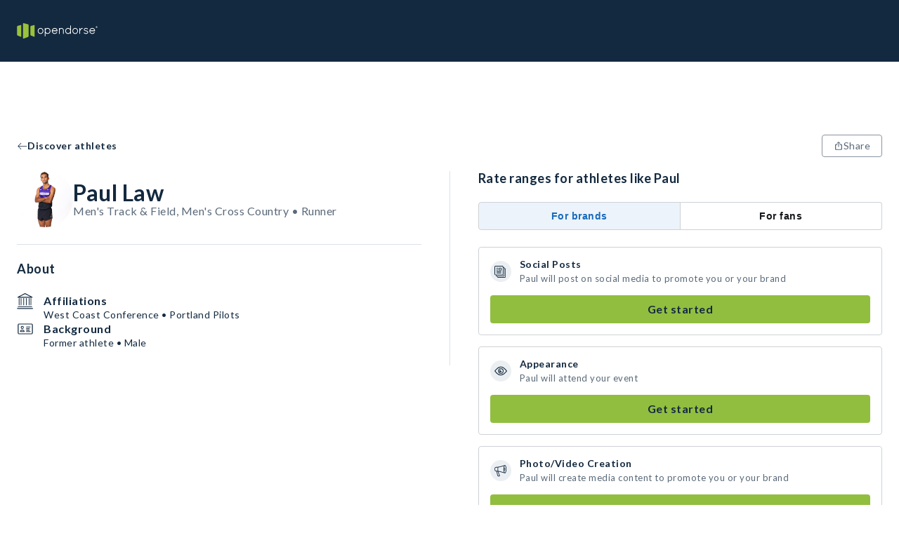

--- FILE ---
content_type: text/html; charset=utf-8
request_url: https://opendorse.com/profile/paul-law
body_size: 17299
content:
<!DOCTYPE html><html lang="en"><head><meta charSet="utf-8"/><meta name="viewport" content="width=device-width, initial-scale=1" class="jsx-504000628"/><title>Paul Law, Runner - NIL Profile - Opendorse</title><meta name="theme-color"/><meta name="description" content="Paul Law&#x27;s Opendorse Profile. Deal marketplace for autographs, shoutouts, social posts and more. Support your favorite athlete today."/><meta property="og:description" content="Paul Law&#x27;s Opendorse Profile. Deal marketplace for autographs, shoutouts, social posts and more. Support your favorite athlete today."/><meta property="og:title" content="Paul Law, Runner - NIL Profile - Opendorse"/><meta property="og:image" content="https://odstcoreprodncus01.blob.core.windows.net/profile/621954/20230804173952_lawpaulnil.jpg"/><meta property="og:type" content="website"/><link rel="icon" type="image/svg+xml" href="/opendorse-logo-green.svg"/><link rel="mask-icon" type="image/svg+xml" href="/opendorse-logo-green.svg" color="#9bc13d"/><link rel="apple-touch-icon" type="image/png" href="/icons/logos/opendorse-logo-squared-green-180x180.png"/><link rel="manifest" href="/manifest.json"/><script type="application/ld+json">{"@context":"https://schema.org/","@type":"Person","givenName":"Paul Law","id":"https://opendorse.com/profile/paul-law","image":"https://odstcoreprodncus01.blob.core.windows.net/profile/621954/20230804173952_lawpaulnil.jpg","sameAs":[],"affiliation":[{"@type":"SportsTeam","name":"Portland Pilots"},{"@type":"SportsOrganization","name":"West Coast Conference"}]}</script><script type="application/ld+json">{"@context":"https://schema.org/","@type":"Service","name":"Paul Law","image":"https://odstcoreprodncus01.blob.core.windows.net/profile/621954/20230804173952_lawpaulnil.jpg","description":"Book a deal with Paul Law. Starting at $19","offers":[{"@type":"Offer","url":"https://opendorse.com/profile/paul-law","priceCurrency":"USD","price":19},{"@type":"Offer","url":"https://opendorse.com/profile/paul-law","priceCurrency":"USD","price":22},{"@type":"Offer","url":"https://opendorse.com/profile/paul-law","priceCurrency":"USD","price":25},{"@type":"Offer","url":"https://opendorse.com/profile/paul-law","priceCurrency":"USD","price":28},{"@type":"Offer","url":"https://opendorse.com/profile/paul-law","priceCurrency":"USD","price":237}]}</script><link rel="canonical" href="https://opendorse.com/profile/paul-law"/><meta name="next-head-count" content="16"/><meta http-equiv="Content-Security-Policy" content="script-src &#x27;nonce-xxgxF71LCfQwY4VZHloz5Q==&#x27; &#x27;self&#x27; https://www.google-analytics.com https://*.posthog.com; script-src-elem &#x27;nonce-xxgxF71LCfQwY4VZHloz5Q==&#x27; &#x27;self&#x27; https://www.googletagmanager.com &#x27;sha256-msnOOaHEf+GcaQH5+5Qtf7f1zmVTBDV/ZBvGvElBZvE=&#x27; &#x27;sha256-E8tzj0ZUbr8dBtBudScwej+muaKXEVd2pnAe5u0FOII=&#x27; &#x27;sha256-i5cZUbL+JxTwLDevM9slgjg5bBpz5on6YVPf1Ft+FwM=&#x27; https://connect.facebook.net/ https://snap.licdn.com/ https://*.posthog.com; default-src &#x27;self&#x27;; connect-src &#x27;self&#x27; https://*.google-analytics.com https://*.analytics.google.com https://*.googletagmanager.com https://*.googlesyndication.com https://*.doubleclick.net https://*.google.com https://*.linkedin.com https://*.linkedin.oribi.io https://*.facebook.com https://*.posthog.com https://*.opendorse.com https://*.opendorse.com; font-src https://fonts.googleapis.com https://fonts.gstatic.com https://*.posthog.com data: *; img-src &#x27;self&#x27; data: blob: * https://fonts.googleapis.com https://fonts.gstatic.com https://*.google-analytics.com https://*.analytics.google.com https://*.googletagmanager.com https://*.g.doubleclick.net https://*.google.com https://*.posthog.com https://*.opendorse.com https://*.opendorse.com; object-src &#x27;self&#x27; data: blob: *; media-src &#x27;self&#x27; data: blob: https://*.posthog.com *; worker-src &#x27;self&#x27; blob: data:; style-src &#x27;self&#x27; &#x27;unsafe-inline&#x27; https://fonts.googleapis.com https://fonts.gstatic.com https://www.googletagmanager.com https://*.posthog.com; frame-src &#x27;self&#x27; https://*.doubleclick.net https://www.facebook.com/ https://*.googletagmanager.com"/><link rel="preload" href="/_next/static/media/155cae559bbd1a77-s.p.woff2" as="font" type="font/woff2" crossorigin="anonymous" data-next-font="size-adjust"/><link rel="preload" href="/_next/static/media/4de1fea1a954a5b6-s.p.woff2" as="font" type="font/woff2" crossorigin="anonymous" data-next-font="size-adjust"/><link rel="preload" href="/_next/static/media/6d664cce900333ee-s.p.woff2" as="font" type="font/woff2" crossorigin="anonymous" data-next-font="size-adjust"/><link nonce="xxgxF71LCfQwY4VZHloz5Q==" rel="preload" href="/_next/static/css/54a01abc84438996.css" as="style"/><link nonce="xxgxF71LCfQwY4VZHloz5Q==" rel="stylesheet" href="/_next/static/css/54a01abc84438996.css" data-n-g=""/><link nonce="xxgxF71LCfQwY4VZHloz5Q==" rel="preload" href="/_next/static/css/0301cc4427dd6ac8.css" as="style"/><link nonce="xxgxF71LCfQwY4VZHloz5Q==" rel="stylesheet" href="/_next/static/css/0301cc4427dd6ac8.css" data-n-p=""/><noscript data-n-css="xxgxF71LCfQwY4VZHloz5Q=="></noscript><script defer="" nonce="xxgxF71LCfQwY4VZHloz5Q==" nomodule="" src="/_next/static/chunks/polyfills-c67a75d1b6f99dc8.js"></script><script src="/_next/static/chunks/webpack-dbca7c9a1026ae6e.js" nonce="xxgxF71LCfQwY4VZHloz5Q==" defer=""></script><script src="/_next/static/chunks/framework-b30138dca27a5575.js" nonce="xxgxF71LCfQwY4VZHloz5Q==" defer=""></script><script src="/_next/static/chunks/main-a6fa3890b7631106.js" nonce="xxgxF71LCfQwY4VZHloz5Q==" defer=""></script><script src="/_next/static/chunks/pages/_app-f0d5c51a63bccd2c.js" nonce="xxgxF71LCfQwY4VZHloz5Q==" defer=""></script><script src="/_next/static/chunks/328-6a8041c829df8703.js" nonce="xxgxF71LCfQwY4VZHloz5Q==" defer=""></script><script src="/_next/static/chunks/141-f6b3332d7b0c1b73.js" nonce="xxgxF71LCfQwY4VZHloz5Q==" defer=""></script><script src="/_next/static/chunks/124-6bd5aa46cbdb2baa.js" nonce="xxgxF71LCfQwY4VZHloz5Q==" defer=""></script><script src="/_next/static/chunks/413-4a53c887d43b8fcb.js" nonce="xxgxF71LCfQwY4VZHloz5Q==" defer=""></script><script src="/_next/static/chunks/pages/profile/%5Bcode%5D-5199ef43d2e25a1a.js" nonce="xxgxF71LCfQwY4VZHloz5Q==" defer=""></script><script src="/_next/static/2JEdexce9Z4mTlPF71ejk/_buildManifest.js" nonce="xxgxF71LCfQwY4VZHloz5Q==" defer=""></script><script src="/_next/static/2JEdexce9Z4mTlPF71ejk/_ssgManifest.js" nonce="xxgxF71LCfQwY4VZHloz5Q==" defer=""></script><style id="__jsx-504000628">html{font-family:'__Lato_06d0dd', '__Lato_Fallback_06d0dd', arial, sans-serif}</style><style data-styled="" data-styled-version="5.3.9">html{box-sizing:border-box;}/*!sc*/
*,*:before,*:after{box-sizing:inherit;font-family:inherit;}/*!sc*/
body{margin:0;padding:0;box-sizing:border-box;}/*!sc*/
a{-webkit-text-decoration:none;text-decoration:none;color:inherit;}/*!sc*/
data-styled.g1[id="sc-global-gTzWdR1"]{content:"sc-global-gTzWdR1,"}/*!sc*/
.fwBlgb{margin:0;-webkit-letter-spacing:0.5px;-moz-letter-spacing:0.5px;-ms-letter-spacing:0.5px;letter-spacing:0.5px;font-weight:700;color:#13293f;text-transform:capitalize;text-align:start;line-height:34px;font-size:32px;}/*!sc*/
data-styled.g2[id="sc-1e6b0a69-0"]{content:"fwBlgb,"}/*!sc*/
.fnXvUS{margin:0;-webkit-letter-spacing:0.5px;-moz-letter-spacing:0.5px;-ms-letter-spacing:0.5px;letter-spacing:0.5px;font-weight:700;color:#13293f;text-transform:none;text-align:start;line-height:20px;font-size:18px;}/*!sc*/
data-styled.g5[id="sc-1e6b0a69-3"]{content:"fnXvUS,"}/*!sc*/
.jiFCTV{margin:0;-webkit-letter-spacing:0.5px;-moz-letter-spacing:0.5px;-ms-letter-spacing:0.5px;letter-spacing:0.5px;font-weight:700;color:#13293f;text-transform:none;text-align:start;line-height:16px;font-size:14px;}/*!sc*/
data-styled.g6[id="sc-1e6b0a69-4"]{content:"jiFCTV,"}/*!sc*/
.vdQPd{margin:0;color:#5a6979;-webkit-letter-spacing:0.5px;-moz-letter-spacing:0.5px;-ms-letter-spacing:0.5px;letter-spacing:0.5px;font-weight:400;line-height:18px;font-size:16px;}/*!sc*/
.dUFvwP{margin:0;color:#13293f;-webkit-letter-spacing:0.5px;-moz-letter-spacing:0.5px;-ms-letter-spacing:0.5px;letter-spacing:0.5px;font-weight:700;line-height:16px;font-size:14px;}/*!sc*/
.jXQWjP{margin:0;color:#13293f;-webkit-letter-spacing:0.5px;-moz-letter-spacing:0.5px;-ms-letter-spacing:0.5px;letter-spacing:0.5px;font-weight:700;line-height:18px;font-size:16px;}/*!sc*/
.ejIgaB{margin:0;color:#5a6979;-webkit-letter-spacing:0.5px;-moz-letter-spacing:0.5px;-ms-letter-spacing:0.5px;letter-spacing:0.5px;font-weight:400;line-height:16px;font-size:14px;}/*!sc*/
.cxKURw{margin:0;color:#13293f;-webkit-letter-spacing:0.5px;-moz-letter-spacing:0.5px;-ms-letter-spacing:0.5px;letter-spacing:0.5px;font-weight:400;line-height:16px;font-size:14px;}/*!sc*/
.cRqZMq{margin:0;color:#13293f;-webkit-letter-spacing:0.5px;-moz-letter-spacing:0.5px;-ms-letter-spacing:0.5px;letter-spacing:0.5px;font-weight:700;line-height:20px;font-size:18px;}/*!sc*/
.kPQfUk{margin:0;color:#5a6979;-webkit-letter-spacing:0.5px;-moz-letter-spacing:0.5px;-ms-letter-spacing:0.5px;letter-spacing:0.5px;font-weight:400;line-height:20px;font-size:18px;}/*!sc*/
.eVeYKo{margin:0;color:#13293f;-webkit-letter-spacing:0.5px;-moz-letter-spacing:0.5px;-ms-letter-spacing:0.5px;letter-spacing:0.5px;font-weight:400;line-height:18px;font-size:16px;}/*!sc*/
data-styled.g10[id="sc-f2b7fe29-0"]{content:"vdQPd,dUFvwP,jXQWjP,ejIgaB,cxKURw,cRqZMq,kPQfUk,eVeYKo,"}/*!sc*/
.dmzy{width:auto;}/*!sc*/
.ivYbDL{padding-bottom:24px;padding-left:24px;padding-right:24px;padding-top:48px;width:auto;}/*!sc*/
.bDGcX{padding-bottom:48px;padding-left:24px;padding-right:24px;padding-top:24px;width:auto;}/*!sc*/
data-styled.g13[id="sc-a84df8a8-0"]{content:"dmzy,ivYbDL,bDGcX,"}/*!sc*/
.VYwDm{height:100%;display:-webkit-box;display:-webkit-flex;display:-ms-flexbox;display:flex;-webkit-flex-direction:column;-ms-flex-direction:column;flex-direction:column;-webkit-box-pack:start;-webkit-justify-content:flex-start;-ms-flex-pack:start;justify-content:flex-start;-webkit-align-items:center;-webkit-box-align:center;-ms-flex-align:center;align-items:center;-webkit-flex:initial;-ms-flex:initial;flex:initial;}/*!sc*/
.eCObdO{height:100%;display:-webkit-box;display:-webkit-flex;display:-ms-flexbox;display:flex;-webkit-flex-direction:column;-ms-flex-direction:column;flex-direction:column;-webkit-box-pack:start;-webkit-justify-content:flex-start;-ms-flex-pack:start;justify-content:flex-start;-webkit-align-items:stretch;-webkit-box-align:stretch;-ms-flex-align:stretch;align-items:stretch;-webkit-flex:initial;-ms-flex:initial;flex:initial;}/*!sc*/
.bihVMI{height:100%;display:-webkit-box;display:-webkit-flex;display:-ms-flexbox;display:flex;-webkit-flex-direction:column;-ms-flex-direction:column;flex-direction:column;-webkit-box-pack:center;-webkit-justify-content:center;-ms-flex-pack:center;justify-content:center;-webkit-align-items:stretch;-webkit-box-align:stretch;-ms-flex-align:stretch;align-items:stretch;-webkit-flex:1;-ms-flex:1;flex:1;}/*!sc*/
.debHsx{height:100%;display:-webkit-box;display:-webkit-flex;display:-ms-flexbox;display:flex;-webkit-flex-direction:column;-ms-flex-direction:column;flex-direction:column;-webkit-box-pack:start;-webkit-justify-content:flex-start;-ms-flex-pack:start;justify-content:flex-start;-webkit-align-items:stretch;-webkit-box-align:stretch;-ms-flex-align:stretch;align-items:stretch;-webkit-flex:50;-ms-flex:50;flex:50;}/*!sc*/
data-styled.g14[id="sc-347027c4-0"]{content:"VYwDm,eCObdO,bihVMI,debHsx,"}/*!sc*/
.SZjrt{display:-webkit-box;display:-webkit-flex;display:-ms-flexbox;display:flex;-webkit-flex-direction:row;-ms-flex-direction:row;flex-direction:row;-webkit-box-pack:start;-webkit-justify-content:flex-start;-ms-flex-pack:start;justify-content:flex-start;-webkit-align-items:center;-webkit-box-align:center;-ms-flex-align:center;align-items:center;-webkit-flex-wrap:nowrap;-ms-flex-wrap:nowrap;flex-wrap:nowrap;-webkit-flex:initial;-ms-flex:initial;flex:initial;gap:normal;}/*!sc*/
.cwRYwB{display:-webkit-box;display:-webkit-flex;display:-ms-flexbox;display:flex;-webkit-flex-direction:row;-ms-flex-direction:row;flex-direction:row;-webkit-box-pack:start;-webkit-justify-content:flex-start;-ms-flex-pack:start;justify-content:flex-start;-webkit-align-items:stretch;-webkit-box-align:stretch;-ms-flex-align:stretch;align-items:stretch;-webkit-flex-wrap:nowrap;-ms-flex-wrap:nowrap;flex-wrap:nowrap;-webkit-flex:initial;-ms-flex:initial;flex:initial;gap:normal;}/*!sc*/
.fImypE{display:-webkit-box;display:-webkit-flex;display:-ms-flexbox;display:flex;-webkit-flex-direction:row;-ms-flex-direction:row;flex-direction:row;-webkit-box-pack:justify;-webkit-justify-content:space-between;-ms-flex-pack:justify;justify-content:space-between;-webkit-align-items:stretch;-webkit-box-align:stretch;-ms-flex-align:stretch;align-items:stretch;-webkit-flex-wrap:nowrap;-ms-flex-wrap:nowrap;flex-wrap:nowrap;-webkit-flex:initial;-ms-flex:initial;flex:initial;gap:normal;}/*!sc*/
.eVDpiT{display:-webkit-box;display:-webkit-flex;display:-ms-flexbox;display:flex;-webkit-flex-direction:row;-ms-flex-direction:row;flex-direction:row;-webkit-box-pack:start;-webkit-justify-content:flex-start;-ms-flex-pack:start;justify-content:flex-start;-webkit-align-items:start;-webkit-box-align:start;-ms-flex-align:start;align-items:start;-webkit-flex-wrap:wrap;-ms-flex-wrap:wrap;flex-wrap:wrap;-webkit-flex:initial;-ms-flex:initial;flex:initial;gap:normal;}/*!sc*/
.hcNZtA{display:-webkit-box;display:-webkit-flex;display:-ms-flexbox;display:flex;-webkit-flex-direction:row;-ms-flex-direction:row;flex-direction:row;-webkit-box-pack:justify;-webkit-justify-content:space-between;-ms-flex-pack:justify;justify-content:space-between;-webkit-align-items:stretch;-webkit-box-align:stretch;-ms-flex-align:stretch;align-items:stretch;-webkit-flex-wrap:wrap-reverse;-ms-flex-wrap:wrap-reverse;flex-wrap:wrap-reverse;-webkit-flex:initial;-ms-flex:initial;flex:initial;gap:normal;}/*!sc*/
data-styled.g25[id="sc-cf0b8c7f-0"]{content:"SZjrt,cwRYwB,fImypE,eVDpiT,hcNZtA,"}/*!sc*/
.iTOmIE{display:initial;}/*!sc*/
@media (min-width:768px){.iTOmIE{display:none;}}/*!sc*/
data-styled.g29[id="sc-e6ab033f-0"]{content:"iTOmIE,"}/*!sc*/
.kGNaMV{display:none;}/*!sc*/
@media (min-width:768px){.kGNaMV{display:initial;}}/*!sc*/
data-styled.g30[id="sc-e6ab033f-1"]{content:"kGNaMV,"}/*!sc*/
.jrbOGH{width:100%;-webkit-align-items:center;-webkit-box-align:center;-ms-flex-align:center;align-items:center;padding-bottom:48px;padding-top:4px;padding-right:16px;padding-left:16px;}/*!sc*/
@media (min-width:1024px){.jrbOGH{padding-right:24px;padding-left:24px;}}/*!sc*/
@media (min-width:1500px){.jrbOGH{padding-right:0;padding-left:0;}}/*!sc*/
data-styled.g34[id="sc-967cbed2-3"]{content:"jrbOGH,"}/*!sc*/
.jTLcPl{border:1px solid;cursor:pointer;display:-webkit-box;display:-webkit-flex;display:-ms-flexbox;display:flex;-webkit-flex-direction:row;-ms-flex-direction:row;flex-direction:row;-webkit-column-gap:6px;column-gap:6px;-webkit-align-items:center;-webkit-box-align:center;-ms-flex-align:center;align-items:center;-webkit-box-pack:center;-webkit-justify-content:center;-ms-flex-pack:center;justify-content:center;-webkit-letter-spacing:0.5px;-moz-letter-spacing:0.5px;-ms-letter-spacing:0.5px;letter-spacing:0.5px;font-weight:400;line-height:16px;font-size:14px;padding:4px 16px;min-height:32px;min-width:32px;}/*!sc*/
.jTLcPl:disabled{pointer-events:none;color:#d0d4d9;background-color:#e7eaec;}/*!sc*/
.jTLcPl:disabled svg{fill:#d0d4d9;}/*!sc*/
.jTLcPl svg{height:14px;width:14px;}/*!sc*/
.gWfAhO{border:1px solid;cursor:pointer;display:-webkit-box;display:-webkit-flex;display:-ms-flexbox;display:flex;-webkit-flex-direction:row;-ms-flex-direction:row;flex-direction:row;-webkit-column-gap:6px;column-gap:6px;-webkit-align-items:center;-webkit-box-align:center;-ms-flex-align:center;align-items:center;-webkit-box-pack:center;-webkit-justify-content:center;-ms-flex-pack:center;justify-content:center;-webkit-letter-spacing:0.5px;-moz-letter-spacing:0.5px;-ms-letter-spacing:0.5px;letter-spacing:0.5px;font-weight:400;line-height:20px;font-size:18px;padding:6px 16px;min-height:40px;min-width:40px;}/*!sc*/
.gWfAhO:disabled{pointer-events:none;color:#d0d4d9;background-color:#e7eaec;}/*!sc*/
.gWfAhO:disabled svg{fill:#d0d4d9;}/*!sc*/
.gWfAhO svg{height:18px;width:18px;}/*!sc*/
data-styled.g42[id="sc-ab9b38c8-0"]{content:"jTLcPl,gWfAhO,"}/*!sc*/
.WjSbm{white-space:pre-line;border-color:transparent;border-radius:4px;color:#13293f;background-color:#91be3f;}/*!sc*/
.WjSbm:hover{background-color:#a7cc64;}/*!sc*/
.WjSbm svg{fill:#13293f;}/*!sc*/
data-styled.g43[id="sc-e66bd5d1-0"]{content:"WjSbm,"}/*!sc*/
.gEETGX{background-color:#ffffff;border-radius:4px;color:#5a6979;border-color:#89949f;}/*!sc*/
.gEETGX:disabled{border-color:#d0d4d9;}/*!sc*/
.gEETGX:hover{background-color:#e7eaec;}/*!sc*/
.gEETGX svg{fill:#5a6979;}/*!sc*/
data-styled.g44[id="sc-b7eef12f-0"]{content:"gEETGX,"}/*!sc*/
.iFNRRW{font-weight:letter-spacing:0.5px;font-weight:700;border-color:transparent;background-color:transparent;padding-left:0;padding-right:0;color:#13293f;}/*!sc*/
.iFNRRW:hover{color:#425465;}/*!sc*/
.iFNRRW:hover svg{fill:#425465;}/*!sc*/
.iFNRRW svg{fill:#13293f;}/*!sc*/
.iFNRRW:disabled{background-color:transparent;}/*!sc*/
.iePMUK{font-weight:letter-spacing:0.5px;font-weight:700;border-color:transparent;background-color:transparent;padding-left:0;padding-right:0;color:#89949f;}/*!sc*/
.iePMUK:hover{color:#b8bfc5;}/*!sc*/
.iePMUK:hover svg{fill:#b8bfc5;}/*!sc*/
.iePMUK svg{fill:#89949f;}/*!sc*/
.iePMUK:disabled{background-color:transparent;}/*!sc*/
data-styled.g45[id="sc-5cf5a39-0"]{content:"iFNRRW,iePMUK,"}/*!sc*/
.jIYfQg{border:none;font-weight:letter-spacing:0.5px;font-weight:700;background-color:transparent;padding-left:0;padding-right:0;border-bottom:2px solid #44860d;cursor:pointer;border-bottom:none;pointer-events:inherit;color:#5a6979;}/*!sc*/
.jIYfQg:hover{color:#425465;}/*!sc*/
.jIYfQg:hover svg{fill:#425465;}/*!sc*/
.jIYfQg svg{fill:#5a6979;}/*!sc*/
data-styled.g47[id="sc-47c64743-0"]{content:"jIYfQg,"}/*!sc*/
.irjpmj{-webkit-box-flex:1;-webkit-flex-grow:1;-ms-flex-positive:1;flex-grow:1;display:none;}/*!sc*/
@media (min-width:1024px){.irjpmj{display:block;}}/*!sc*/
data-styled.g48[id="sc-4d5db55c-0"]{content:"irjpmj,"}/*!sc*/
.lfLdps{position:fixed;top:0;left:0;right:0;z-index:2;}/*!sc*/
data-styled.g49[id="sc-4d5db55c-1"]{content:"lfLdps,"}/*!sc*/
.iSqewC{display:block;height:72px;width:100%;background-color:#13293f;}/*!sc*/
@media (min-width:1024px){.iSqewC{height:88px;}}/*!sc*/
data-styled.g50[id="sc-4d5db55c-2"]{content:"iSqewC,"}/*!sc*/
.fmwDhi{max-width:1500px;margin:0 auto;height:100%;width:100%;display:-webkit-box;display:-webkit-flex;display:-ms-flexbox;display:flex;-webkit-align-items:center;-webkit-box-align:center;-ms-flex-align:center;align-items:center;-webkit-box-pack:justify;-webkit-justify-content:space-between;-ms-flex-pack:justify;justify-content:space-between;padding-right:16px;padding-left:16px;position:relative;}/*!sc*/
@media (min-width:1024px){.fmwDhi{padding-right:24px;padding-left:24px;}}/*!sc*/
@media (min-width:1500px){.fmwDhi{padding-right:0;padding-left:0;}}/*!sc*/
data-styled.g51[id="sc-4d5db55c-3"]{content:"fmwDhi,"}/*!sc*/
.eFEpeE{max-width:115px;max-height:28px;object-fit:contain;}/*!sc*/
@media (min-width:1024px){.eFEpeE{max-height:48px;}}/*!sc*/
data-styled.g52[id="sc-4d5db55c-4"]{content:"eFEpeE,"}/*!sc*/
.Sa-dpn{display:-webkit-box;display:-webkit-flex;display:-ms-flexbox;display:flex;-webkit-align-items:center;-webkit-box-align:center;-ms-flex-align:center;align-items:center;}/*!sc*/
data-styled.g60[id="sc-4d5db55c-12"]{content:"Sa-dpn,"}/*!sc*/
.jzwiYa{overflow:hidden;-webkit-box-flex:1;-webkit-flex-grow:1;-ms-flex-positive:1;flex-grow:1;}/*!sc*/
data-styled.g61[id="sc-4d5db55c-13"]{content:"jzwiYa,"}/*!sc*/
.gWHjUa{position:absolute;width:100vw;left:0;top:72px;z-index:3;}/*!sc*/
.gWHjUa ul{margin-top:0;}/*!sc*/
@media (min-width:1024px){.gWHjUa{left:unset;right:calc(0% + 24px);top:88px;width:377px;}}/*!sc*/
@media (min-width:1500px){.gWHjUa{right:0;}}/*!sc*/
data-styled.g66[id="sc-4d5db55c-18"]{content:"gWHjUa,"}/*!sc*/
.gqWrBt{background:#f9fafb;}/*!sc*/
data-styled.g110[id="sc-ee2947c-0"]{content:"gqWrBt,"}/*!sc*/
.iHBKTP{max-width:1500px;margin:0 auto;}/*!sc*/
data-styled.g111[id="sc-ee2947c-1"]{content:"iHBKTP,"}/*!sc*/
.bcfBaa{width:100%;margin-top:36px;-webkit-order:2;-ms-flex-order:2;order:2;}/*!sc*/
@media (min-width:1024px){.bcfBaa{-webkit-order:1;-ms-flex-order:1;order:1;width:auto;margin-right:64px;margin-top:0;}}/*!sc*/
data-styled.g112[id="sc-ee2947c-2"]{content:"bcfBaa,"}/*!sc*/
.dWQwys{-webkit-order:1;-ms-flex-order:1;order:1;}/*!sc*/
@media (min-width:1024px){.dWQwys{width:33%;margin-left:auto;}}/*!sc*/
data-styled.g113[id="sc-ee2947c-3"]{content:"dWQwys,"}/*!sc*/
.iNMYZU{margin-top:24px;}/*!sc*/
data-styled.g114[id="sc-ee2947c-4"]{content:"iNMYZU,"}/*!sc*/
.ggLeKE{margin-bottom:12px;}/*!sc*/
data-styled.g115[id="sc-ee2947c-5"]{content:"ggLeKE,"}/*!sc*/
.dWYvMq{line-height:20px;font-size:18px;margin:12px 0;line-height:24px;}/*!sc*/
@media (min-width:1024px){.dWYvMq{line-height:20px;font-size:18px;}}/*!sc*/
.hZsyGu{line-height:16px;font-size:14px;margin:12px 0;line-height:24px;}/*!sc*/
@media (min-width:1024px){.hZsyGu{line-height:18px;font-size:16px;}}/*!sc*/
data-styled.g116[id="sc-ee2947c-6"]{content:"dWYvMq,hZsyGu,"}/*!sc*/
.hLQhaQ{cursor:pointer;}/*!sc*/
.hLQhaQ svg path.st1{fill:#38434f;}/*!sc*/
data-styled.g117[id="sc-ee2947c-7"]{content:"hLQhaQ,"}/*!sc*/
.fJsZNk{margin-top:24px;}/*!sc*/
data-styled.g118[id="sc-ee2947c-8"]{content:"fJsZNk,"}/*!sc*/
.jDXjjs{cursor:pointer;display:-webkit-box;display:-webkit-flex;display:-ms-flexbox;display:flex;-webkit-box-pack:center;-webkit-justify-content:center;-ms-flex-pack:center;justify-content:center;-webkit-align-items:center;-webkit-box-align:center;-ms-flex-align:center;align-items:center;height:32px;width:32px;border-radius:50%;margin:0 8px;background:#13293f;}/*!sc*/
.jDXjjs:first-child{margin-left:0;}/*!sc*/
.jDXjjs svg > path{fill:#ffffff;}/*!sc*/
.dRaLKw{cursor:pointer;display:-webkit-box;display:-webkit-flex;display:-ms-flexbox;display:flex;-webkit-box-pack:center;-webkit-justify-content:center;-ms-flex-pack:center;justify-content:center;-webkit-align-items:center;-webkit-box-align:center;-ms-flex-align:center;align-items:center;height:32px;width:32px;border-radius:50%;margin:0 8px;background:#ffffff;}/*!sc*/
.dRaLKw:first-child{margin-left:0;}/*!sc*/
.dRaLKw svg > path{fill:#13293f;}/*!sc*/
.fKYXCV{cursor:pointer;display:-webkit-box;display:-webkit-flex;display:-ms-flexbox;display:flex;-webkit-box-pack:center;-webkit-justify-content:center;-ms-flex-pack:center;justify-content:center;-webkit-align-items:center;-webkit-box-align:center;-ms-flex-align:center;align-items:center;height:32px;width:32px;border-radius:50%;margin:0 8px;background:#13293f;}/*!sc*/
.fKYXCV:first-child{margin-left:0;}/*!sc*/
.fKYXCV svg *{fill:#ffffff;}/*!sc*/
.gHnnAT{cursor:pointer;display:-webkit-box;display:-webkit-flex;display:-ms-flexbox;display:flex;-webkit-box-pack:center;-webkit-justify-content:center;-ms-flex-pack:center;justify-content:center;-webkit-align-items:center;-webkit-box-align:center;-ms-flex-align:center;align-items:center;height:32px;width:32px;border-radius:50%;margin:0 8px;background:#ffffff;}/*!sc*/
.gHnnAT:first-child{margin-left:0;}/*!sc*/
.gHnnAT svg rect{fill:#13293f;}/*!sc*/
data-styled.g119[id="sc-ee2947c-9"]{content:"jDXjjs,dRaLKw,fKYXCV,gHnnAT,"}/*!sc*/
.fozAjR{width:100%;margin-bottom:24px;}/*!sc*/
@media (min-width:1024px){.fozAjR{width:33%;margin-bottom:0;}}/*!sc*/
data-styled.g120[id="sc-ee2947c-10"]{content:"fozAjR,"}/*!sc*/
.gujHQt{margin:0 12px;}/*!sc*/
.gujHQt:first-child{margin-left:0;}/*!sc*/
data-styled.g121[id="sc-ee2947c-11"]{content:"gujHQt,"}/*!sc*/
.blrszw{line-height:16px;font-size:14px;}/*!sc*/
@media (min-width:1024px){.blrszw{line-height:18px;font-size:16px;}}/*!sc*/
data-styled.g122[id="sc-ee2947c-12"]{content:"blrszw,"}/*!sc*/
.lidHEL{border:1px solid #89949f;border-radius:4px;box-shadow:0 2px 9px rgba(19,41,63,0.2);position:absolute;background-color:#13293f !important;color:#ffffff;-webkit-text-decoration:none;text-decoration:none;visibility:hidden;-webkit-animation-name:none;animation-name:none;-webkit-animation-duration:1s;animation-duration:1s;z-index:2002;width:auto;height:auto;padding:4px 8px;-webkit-box-pack:center;-webkit-justify-content:center;-ms-flex-pack:center;justify-content:center;-webkit-align-items:center;-webkit-box-align:center;-ms-flex-align:center;align-items:center;margin:-30px 0;text-align:center;-webkit-letter-spacing:0.5px;-moz-letter-spacing:0.5px;-ms-letter-spacing:0.5px;letter-spacing:0.5px;font-weight:400;line-height:16px;font-size:14px;}/*!sc*/
.lidHEL p{margin:0;}/*!sc*/
data-styled.g123[id="sc-8280c349-0"]{content:"lidHEL,"}/*!sc*/
.cwcaAU{-webkit-flex:1;-ms-flex:1;flex:1;display:-webkit-box;display:-webkit-flex;display:-ms-flexbox;display:flex;-webkit-flex-direction:column;-ms-flex-direction:column;flex-direction:column;-webkit-align-items:center;-webkit-box-align:center;-ms-flex-align:center;align-items:center;min-height:100vh;}/*!sc*/
data-styled.g124[id="sc-1986155b-0"]{content:"cwcaAU,"}/*!sc*/
.eGWSjl{max-width:1500px;margin:0 auto;padding-top:calc(144px + 0px);}/*!sc*/
.eGWSjl:first-child{min-height:calc(100vh - 144px);}/*!sc*/
@media (min-width:1024px){.eGWSjl{padding-top:calc(144px + 32px);}.eGWSjl:first-child{min-height:calc(100vh - 160px);}}/*!sc*/
data-styled.g125[id="sc-1986155b-1"]{content:"eGWSjl,"}/*!sc*/
.gWkANr{padding-right:16px;padding-left:16px;display:-webkit-box;display:-webkit-flex;display:-ms-flexbox;display:flex;-webkit-flex-direction:row;-ms-flex-direction:row;flex-direction:row;-webkit-align-items:baseline;-webkit-box-align:baseline;-ms-flex-align:baseline;align-items:baseline;-webkit-box-pack:justify;-webkit-justify-content:space-between;-ms-flex-pack:justify;justify-content:space-between;width:100%;padding-top:8px;padding-bottom:16px;padding-right:16px;padding-left:16px;}/*!sc*/
@media (min-width:1024px){.gWkANr{padding-right:24px;padding-left:24px;}}/*!sc*/
@media (min-width:1500px){.gWkANr{padding-right:0;padding-left:0;}}/*!sc*/
@media (min-width:1024px){.gWkANr{padding-right:24px;padding-left:24px;}}/*!sc*/
@media (min-width:1500px){.gWkANr{padding-right:0;padding-left:0;}}/*!sc*/
@media (min-width:768px){.gWkANr{padding-top:16px;}}/*!sc*/
data-styled.g126[id="sc-1986155b-2"]{content:"gWkANr,"}/*!sc*/
.jtYcYH{width:100%;display:-webkit-box;display:-webkit-flex;display:-ms-flexbox;display:flex;-webkit-flex-direction:column;-ms-flex-direction:column;flex-direction:column;padding-bottom:16px;}/*!sc*/
@media (min-width:768px){.jtYcYH{display:none;}}/*!sc*/
data-styled.g188[id="sc-749ffbb6-1"]{content:"jtYcYH,"}/*!sc*/
.jqBAPa{display:none;-webkit-align-items:initial;-webkit-box-align:initial;-ms-flex-align:initial;align-items:initial;}/*!sc*/
@media (min-width:768px){.jqBAPa{width:100%;display:-webkit-box;display:-webkit-flex;display:-ms-flexbox;display:flex;-webkit-flex-direction:column;-ms-flex-direction:column;flex-direction:column;}}/*!sc*/
data-styled.g189[id="sc-749ffbb6-2"]{content:"jqBAPa,"}/*!sc*/
.gOmRTA{height:50px;background-color:#ffffff;border-bottom:2px solid #e7eaec;position:-webkit-sticky;position:sticky;position:-webkit-sticky;top:72px;z-index:1;}/*!sc*/
.gOmRTA .react-horizontal-scrolling-menu--scroll-container{-ms-overflow-style:none;-webkit-scrollbar-width:none;-moz-scrollbar-width:none;-ms-scrollbar-width:none;scrollbar-width:none;}/*!sc*/
.gOmRTA .react-horizontal-scrolling-menu--scroll-container::-webkit-scrollbar{display:none;}/*!sc*/
.gOmRTA .react-horizontal-scrolling-menu--scroll-container{display:-webkit-box;display:-webkit-flex;display:-ms-flexbox;display:flex;overflow-x:scroll;}/*!sc*/
data-styled.g190[id="sc-749ffbb6-3"]{content:"gOmRTA,"}/*!sc*/
.gLqPvk{padding-right:16px;padding-left:16px;}/*!sc*/
@media (min-width:1024px){.gLqPvk{padding-right:24px;padding-left:24px;}}/*!sc*/
@media (min-width:1500px){.gLqPvk{padding-right:0;padding-left:0;}}/*!sc*/
data-styled.g191[id="sc-749ffbb6-4"]{content:"gLqPvk,"}/*!sc*/
.gcTNMk{white-space:nowrap;padding-left:12px;padding-right:12px;height:50px;}/*!sc*/
data-styled.g193[id="sc-749ffbb6-6"]{content:"gcTNMk,"}/*!sc*/
.ieFjNd{margin-right:10px;}/*!sc*/
@media (min-width:768px){.ieFjNd{margin-right:14px;}}/*!sc*/
data-styled.g196[id="sc-749ffbb6-9"]{content:"ieFjNd,"}/*!sc*/
.hGvidK{width:100%;display:-webkit-box;display:-webkit-flex;display:-ms-flexbox;display:flex;-webkit-flex-direction:row;-ms-flex-direction:row;flex-direction:row;-webkit-align-items:flex-start;-webkit-box-align:flex-start;-ms-flex-align:flex-start;align-items:flex-start;-webkit-box-pack:start;-webkit-justify-content:flex-start;-ms-flex-pack:start;justify-content:flex-start;}/*!sc*/
data-styled.g197[id="sc-749ffbb6-10"]{content:"hGvidK,"}/*!sc*/
.ibHsvL{-webkit-flex:1;-ms-flex:1;flex:1;display:-webkit-box;display:-webkit-flex;display:-ms-flexbox;display:flex;-webkit-flex-direction:column;-ms-flex-direction:column;flex-direction:column;-webkit-align-items:flex-start;-webkit-box-align:flex-start;-ms-flex-align:flex-start;align-items:flex-start;-webkit-box-pack:start;-webkit-justify-content:flex-start;-ms-flex-pack:start;justify-content:flex-start;}/*!sc*/
data-styled.g198[id="sc-749ffbb6-11"]{content:"ibHsvL,"}/*!sc*/
.hJjBGQ{height:24px;display:-webkit-box;display:-webkit-flex;display:-ms-flexbox;display:flex;-webkit-align-items:center;-webkit-box-align:center;-ms-flex-align:center;align-items:center;}/*!sc*/
.hJjBGQ h3{line-height:18px;font-size:16px;}/*!sc*/
data-styled.g199[id="sc-749ffbb6-12"]{content:"hJjBGQ,"}/*!sc*/
.gyLJot{padding:24px 0;width:100%;}/*!sc*/
data-styled.g200[id="sc-749ffbb6-13"]{content:"gyLJot,"}/*!sc*/
.mJGWH{display:-webkit-box;display:-webkit-flex;display:-ms-flexbox;display:flex;-webkit-flex-direction:column;-ms-flex-direction:column;flex-direction:column;-webkit-align-items:center;-webkit-box-align:center;-ms-flex-align:center;align-items:center;-webkit-box-pack:center;-webkit-justify-content:center;-ms-flex-pack:center;justify-content:center;gap:24px;padding-top:24px;}/*!sc*/
.mJGWH .sc-749ffbb6-10:last-child{padding-bottom:0;}/*!sc*/
data-styled.g201[id="sc-749ffbb6-14"]{content:"mJGWH,"}/*!sc*/
.kuIxxW{border-right:1px solid #dce1e6;padding-right:40px;}/*!sc*/
data-styled.g212[id="sc-749ffbb6-25"]{content:"kuIxxW,"}/*!sc*/
.kRqwaz{position:-webkit-sticky;position:sticky;top:calc(72px + 34px);z-index:1;padding-left:40px;}/*!sc*/
data-styled.g213[id="sc-749ffbb6-26"]{content:"kRqwaz,"}/*!sc*/
.dyTEZJ{border-top:1px solid #dce1e6;}/*!sc*/
data-styled.g216[id="sc-749ffbb6-29"]{content:"dyTEZJ,"}/*!sc*/
.IJlJf{width:100%;padding-bottom:24px;gap:24px;}/*!sc*/
@media (min-width:768px){.IJlJf{padding-bottom:24px;}}/*!sc*/
data-styled.g225[id="sc-ce37cc4f-0"]{content:"IJlJf,"}/*!sc*/
.eexvkg{width:80px;height:80px;border-radius:50%;overflow:hidden;}/*!sc*/
data-styled.g227[id="sc-ce37cc4f-2"]{content:"eexvkg,"}/*!sc*/
.eGlngX > *{display:inline;}/*!sc*/
data-styled.g237[id="sc-ce37cc4f-12"]{content:"eGlngX,"}/*!sc*/
.cYVFO{position:relative;}/*!sc*/
.cYVFO > div{display:-webkit-box;display:-webkit-flex;display:-ms-flexbox;display:flex;-webkit-flex-direction:column;-ms-flex-direction:column;flex-direction:column;-webkit-align-items:flex-start;-webkit-box-align:flex-start;-ms-flex-align:flex-start;align-items:flex-start;gap:16px;}/*!sc*/
@media (min-width:768px){.cYVFO > div{-webkit-flex-direction:row;-ms-flex-direction:row;flex-direction:row;-webkit-align-items:center;-webkit-box-align:center;-ms-flex-align:center;align-items:center;gap:0;}}/*!sc*/
data-styled.g249[id="sc-d51714e6-1"]{content:"cYVFO,"}/*!sc*/
.kvhtDp{display:-webkit-box;display:-webkit-flex;display:-ms-flexbox;display:flex;-webkit-align-items:center;-webkit-box-align:center;-ms-flex-align:center;align-items:center;-webkit-box-pack:center;-webkit-justify-content:center;-ms-flex-pack:center;justify-content:center;width:30px;height:30px;border-radius:30px;background-color:#ebeff2;margin-right:12px;}/*!sc*/
data-styled.g250[id="sc-d51714e6-2"]{content:"kvhtDp,"}/*!sc*/
.eMjaoD{margin-top:4px;font-size:13px;}/*!sc*/
data-styled.g251[id="sc-d51714e6-3"]{content:"eMjaoD,"}/*!sc*/
.FOXjD{margin-top:16px;font-size:16px;font-weight:bold;}/*!sc*/
data-styled.g252[id="sc-d51714e6-4"]{content:"FOXjD,"}/*!sc*/
.hbrwIm{padding-top:24px;padding-bottom:24px;padding-right:16px;padding-left:16px;}/*!sc*/
@media (min-width:1024px){.hbrwIm{padding-right:24px;padding-left:24px;}}/*!sc*/
@media (min-width:1500px){.hbrwIm{padding-right:0;padding-left:0;}}/*!sc*/
data-styled.g253[id="sc-d51714e6-5"]{content:"hbrwIm,"}/*!sc*/
</style></head><body><div id="__next"><div class="sc-4d5db55c-1 lfLdps"><header data-qa="marketplaces-header" color="#13293f" class="sc-4d5db55c-2 iSqewC"><div class="sc-4d5db55c-3 fmwDhi"><div class="sc-a84df8a8-0 sc-cf0b8c7f-0 sc-4d5db55c-13 dmzy SZjrt jzwiYa"><a href="/"><span class="sc-4d5db55c-12 Sa-dpn"><img data-qa="marketplaces-header-logo" src="/opendorse-logo.svg" alt="Marketplace logo" width="115" height="24.36" class="sc-4d5db55c-4 eFEpeE"/></span></a></div><div class="sc-4d5db55c-0 irjpmj"></div><div class="sc-a84df8a8-0 sc-cf0b8c7f-0 dmzy SZjrt"><div class="sc-4d5db55c-18 gWHjUa"></div></div></div></header></div><main class="sc-1986155b-0 sc-1986155b-1 cwcaAU eGWSjl"><div class="sc-1986155b-2 gWkANr"><a href="/"><button data-qa="go-home-button" color="contrast" class="sc-ab9b38c8-0 sc-5cf5a39-0 jTLcPl iFNRRW"><svg width="14" height="14" viewBox="0 0 20 20" fill="none" xmlns="http://www.w3.org/2000/svg" style="transform:scale(-1,1)"><path d="m19.354 10.146-6-6a.5.5 0 0 0-.707.707l5.146 5.146H1.5a.5.5 0 0 0 0 1h16.293l-5.146 5.146a.5.5 0 0 0 .708.707l6-6a.5.5 0 0 0 0-.707z"></path></svg><span>Discover athletes</span></button></a><div class="sc-a84df8a8-0 sc-347027c4-0 dmzy VYwDm"><div class="sc-a84df8a8-0 sc-cf0b8c7f-0 sc-8280c349-0 dmzy cwRYwB lidHEL"><p>Link copied</p></div><span on="(min-width: 768px)" class="sc-e6ab033f-1 kGNaMV"><button shape="square" color="contrast50" data-qa="share-profile-button" class="sc-ab9b38c8-0 sc-b7eef12f-0 jTLcPl gEETGX"><svg viewBox="0 0 16 16" fill="none" xmlns="http://www.w3.org/2000/svg"><path d="M7.96 10.005c.365 0 .654-.276.654-.592V3.71l-.056-.846.365.437.817.8c.114.11.27.173.434.173.309 0 .58-.213.58-.512 0-.15-.07-.265-.183-.374L8.47 1.54a.724.724 0 0 0-.51-.208.727.727 0 0 0-.516.208l-2.1 1.847c-.114.11-.183.224-.183.374 0 .299.264.512.579.512.163 0 .32-.063.434-.173l.817-.8.365-.437-.056.846v5.703c0 .316.295.592.66.592Zm-3.648 4.662h7.265c1.403 0 2.145-.68 2.145-1.951V7.128c0-1.272-.742-1.95-2.145-1.95H9.923v1.317h1.522c.541 0 .843.253.843.777v5.306c0 .518-.302.77-.843.77H4.444c-.547 0-.837-.252-.837-.77V7.272c0-.524.29-.777.837-.777H5.99V5.177h-1.68c-1.396 0-2.144.68-2.144 1.951v5.588c0 1.272.748 1.95 2.145 1.95Z"></path></svg><span>Share</span></button></span><span on="(min-width: 768px)" class="sc-e6ab033f-0 iTOmIE"><button color="contrast50" data-qa="share-profile-button-mobile" class="sc-ab9b38c8-0 sc-5cf5a39-0 gWfAhO iePMUK"><svg viewBox="0 0 16 16" fill="none" xmlns="http://www.w3.org/2000/svg"><path d="M7.96 10.005c.365 0 .654-.276.654-.592V3.71l-.056-.846.365.437.817.8c.114.11.27.173.434.173.309 0 .58-.213.58-.512 0-.15-.07-.265-.183-.374L8.47 1.54a.724.724 0 0 0-.51-.208.727.727 0 0 0-.516.208l-2.1 1.847c-.114.11-.183.224-.183.374 0 .299.264.512.579.512.163 0 .32-.063.434-.173l.817-.8.365-.437-.056.846v5.703c0 .316.295.592.66.592Zm-3.648 4.662h7.265c1.403 0 2.145-.68 2.145-1.951V7.128c0-1.272-.742-1.95-2.145-1.95H9.923v1.317h1.522c.541 0 .843.253.843.777v5.306c0 .518-.302.77-.843.77H4.444c-.547 0-.837-.252-.837-.77V7.272c0-.524.29-.777.837-.777H5.99V5.177h-1.68c-1.396 0-2.144.68-2.144 1.951v5.588c0 1.272.748 1.95 2.145 1.95Z"></path></svg></button></span></div></div><div class="sc-749ffbb6-1 jtYcYH"><div class="sc-749ffbb6-4 gLqPvk"><div class="sc-a84df8a8-0 sc-cf0b8c7f-0 sc-ce37cc4f-0 dmzy SZjrt IJlJf"><span on="(min-width: 768px)" class="sc-e6ab033f-1 kGNaMV"><div class="sc-a84df8a8-0 sc-347027c4-0 dmzy eCObdO"><div class="sc-ce37cc4f-2 eexvkg"><img data-qa="profile-overview_profile-image" alt="Paul Law athlete profile head shot" loading="lazy" width="80" height="80" decoding="async" data-nimg="1" style="color:transparent;object-fit:cover" src="https://odstcoreprodncus01.blob.core.windows.net/profile/621954/20230804173952_lawpaulnil.jpg"/></div></div></span><div class="sc-a84df8a8-0 sc-347027c4-0 dmzy eCObdO"><span class="sc-ce37cc4f-12 eGlngX"><h1 transform="capitalize" class="sc-1e6b0a69-0 fwBlgb"><div class="sc-a84df8a8-0 sc-cf0b8c7f-0 dmzy SZjrt">Paul Law</div><div><p class="sc-f2b7fe29-0 vdQPd" color="#5a6979">Men&#x27;s Track &amp; Field, Men&#x27;s Cross Country • Runner</p></div></h1></span></div></div></div><div class="sc-749ffbb6-3 gOmRTA"><div class="react-horizontal-scrolling-menu--wrapper "><div class="react-horizontal-scrolling-menu--scroll-container "><div class="react-horizontal-scrolling-menu--item " data-index="0"><button data-qa="about-nav_tab-button-services" class="sc-ab9b38c8-0 sc-47c64743-0 jTLcPl jIYfQg sc-749ffbb6-6 gcTNMk"><span>Services</span></button></div><div class="react-horizontal-scrolling-menu--separator " data-key="undefined-separator" data-index="0.1"></div><div class="react-horizontal-scrolling-menu--item " data-index="1"><button data-qa="about-nav_tab-button-about" class="sc-ab9b38c8-0 sc-47c64743-0 jTLcPl jIYfQg sc-749ffbb6-6 gcTNMk"><span>About</span></button></div><div class="react-horizontal-scrolling-menu--separator " data-key="undefined-separator" data-index="1.1"></div><div class="react-horizontal-scrolling-menu--item " data-index="2"></div><div class="react-horizontal-scrolling-menu--separator " data-key="undefined-separator" data-index="2.1"></div><div class="react-horizontal-scrolling-menu--item " data-index="3"></div></div></div></div><div id="services" class="sc-d51714e6-5 hbrwIm"><h2 transform="none" data-qa="brands-services-section-header" class="sc-1e6b0a69-3 fnXvUS">Rate ranges for athletes like Paul</h2><style data-emotion="css 80ear5">.css-80ear5{display:-webkit-inline-box;display:-webkit-inline-flex;display:-ms-inline-flexbox;display:inline-flex;border-radius:4px;width:100%;margin-top:24px;}.css-80ear5 .MuiToggleButtonGroup-grouped.Mui-selected+.MuiToggleButtonGroup-grouped.Mui-selected{border-left:0;margin-left:0;}.css-80ear5 .MuiToggleButtonGroup-firstButton,.css-80ear5 .MuiToggleButtonGroup-middleButton{border-top-right-radius:0;border-bottom-right-radius:0;}.css-80ear5 .MuiToggleButtonGroup-lastButton,.css-80ear5 .MuiToggleButtonGroup-middleButton{margin-left:-1px;border-left:1px solid transparent;border-top-left-radius:0;border-bottom-left-radius:0;}.css-80ear5 .MuiToggleButtonGroup-lastButton.Mui-disabled,.css-80ear5 .MuiToggleButtonGroup-middleButton.Mui-disabled{border-left:1px solid transparent;}</style><div role="group" class="MuiToggleButtonGroup-root MuiToggleButtonGroup-horizontal MuiToggleButtonGroup-fullWidth css-80ear5"><style data-emotion="css 3zj4ar">.css-3zj4ar{font-weight:700;font-size:0.875rem;line-height:1.375rem;letter-spacing:0.031rem;text-transform:none;color:rgba(21, 24, 26, 0.54);font-family:"Lato","Helvetica","Arial",sans-serif;border-radius:4px;padding:11px;border:1px solid #CED2D6;width:100%;padding:15px;font-size:0.9375rem;font-weight:700;color:#15181A;font-weight:700;font-size:0.875rem;line-height:1.375rem;letter-spacing:0.031rem;texttransform:none;color:#15181A;padding:9px 16px;height:40px;min-height:40px;}.css-3zj4ar.Mui-disabled{color:rgba(21, 24, 26, 0.26);border:1px solid rgba(21, 24, 26, 0.12);}.css-3zj4ar:hover{-webkit-text-decoration:none;text-decoration:none;background-color:rgba(21, 24, 26, 0.04);}@media (hover: none){.css-3zj4ar:hover{background-color:transparent;}}.css-3zj4ar.Mui-selected{color:#176BBD;background-color:rgba(23, 107, 189, 0.08);}.css-3zj4ar.Mui-selected:hover{background-color:rgba(23, 107, 189, 0.12);}@media (hover: none){.css-3zj4ar.Mui-selected:hover{background-color:rgba(23, 107, 189, 0.08);}}</style><style data-emotion="css anda9r">.css-anda9r{display:-webkit-inline-box;display:-webkit-inline-flex;display:-ms-inline-flexbox;display:inline-flex;-webkit-align-items:center;-webkit-box-align:center;-ms-flex-align:center;align-items:center;-webkit-box-pack:center;-ms-flex-pack:center;-webkit-justify-content:center;justify-content:center;position:relative;box-sizing:border-box;-webkit-tap-highlight-color:transparent;background-color:transparent;outline:0;border:0;margin:0;border-radius:0;padding:0;cursor:pointer;-webkit-user-select:none;-moz-user-select:none;-ms-user-select:none;user-select:none;vertical-align:middle;-moz-appearance:none;-webkit-appearance:none;-webkit-text-decoration:none;text-decoration:none;color:inherit;font-weight:700;font-size:0.875rem;line-height:1.375rem;letter-spacing:0.031rem;text-transform:none;color:rgba(21, 24, 26, 0.54);font-family:"Lato","Helvetica","Arial",sans-serif;border-radius:4px;padding:11px;border:1px solid #CED2D6;width:100%;padding:15px;font-size:0.9375rem;font-weight:700;color:#15181A;font-weight:700;font-size:0.875rem;line-height:1.375rem;letter-spacing:0.031rem;texttransform:none;color:#15181A;padding:9px 16px;height:40px;min-height:40px;}.css-anda9r::-moz-focus-inner{border-style:none;}.css-anda9r.Mui-disabled{pointer-events:none;cursor:default;}@media print{.css-anda9r{-webkit-print-color-adjust:exact;color-adjust:exact;}}.css-anda9r.Mui-disabled{color:rgba(21, 24, 26, 0.26);border:1px solid rgba(21, 24, 26, 0.12);}.css-anda9r:hover{-webkit-text-decoration:none;text-decoration:none;background-color:rgba(21, 24, 26, 0.04);}@media (hover: none){.css-anda9r:hover{background-color:transparent;}}.css-anda9r.Mui-selected{color:#176BBD;background-color:rgba(23, 107, 189, 0.08);}.css-anda9r.Mui-selected:hover{background-color:rgba(23, 107, 189, 0.12);}@media (hover: none){.css-anda9r.Mui-selected:hover{background-color:rgba(23, 107, 189, 0.08);}}</style><button class="MuiButtonBase-root MuiToggleButtonGroup-grouped MuiToggleButtonGroup-groupedHorizontal MuiToggleButton-root Mui-selected MuiToggleButton-fullWidth MuiToggleButton-sizeLarge MuiToggleButton-secondary MuiToggleButtonGroup-grouped MuiToggleButtonGroup-groupedHorizontal MuiToggleButtonGroup-firstButton css-anda9r" tabindex="0" type="button" value="brands" aria-pressed="true" data-qa="for-brands-toggle-button">For brands</button><button class="MuiButtonBase-root MuiToggleButtonGroup-grouped MuiToggleButtonGroup-groupedHorizontal MuiToggleButton-root MuiToggleButton-fullWidth MuiToggleButton-sizeLarge MuiToggleButton-secondary MuiToggleButtonGroup-grouped MuiToggleButtonGroup-groupedHorizontal MuiToggleButtonGroup-lastButton css-anda9r" tabindex="0" type="button" value="fans" aria-pressed="false" data-qa="for-fans-toggle-button">For fans</button></div><div data-qa="brand-services-group"><style data-emotion="css 16pd7an">.css-16pd7an{display:-webkit-box;display:-webkit-flex;display:-ms-flexbox;display:flex;-webkit-flex-direction:column;-ms-flex-direction:column;flex-direction:column;border:1px solid #CED2D6;border-radius:4px;margin-top:24px;padding:16px;}</style><div class="MuiStack-root css-16pd7an"><div data-qa="SocialPosts-brands-service-item" class="sc-a84df8a8-0 sc-347027c4-0 sc-d51714e6-1 dmzy eCObdO cYVFO"><div><div class="sc-d51714e6-2 kvhtDp"><svg width="20" height="20" viewBox="0 0 18 18" fill="none" xmlns="http://www.w3.org/2000/svg"><path fill-rule="evenodd" clip-rule="evenodd" d="M14.2 5h-.4v-.4c0-.662-.538-1.2-1.2-1.2h-.4V3c0-.662-.538-1.2-1.2-1.2H2.2C1.538 1.8 1 2.338 1 3v9.6c0 .661.538 1.2 1.2 1.2h.4v.4c0 .661.538 1.2 1.2 1.2h.4v.4c0 .661.538 1.2 1.2 1.2h8.8c.662 0 1.2-.539 1.2-1.2V6.2c0-.662-.538-1.2-1.2-1.2ZM3.8 5h1.6a.4.4 0 1 0 0-.8H3.8a.4.4 0 1 0 0 .8Zm5.6 3.2H7a.4.4 0 0 1-.4-.4V4.6a.4.4 0 0 1 .4-.4h2.4a.4.4 0 0 1 .4.4v3.2a.4.4 0 0 1-.4.4Zm-2-.8H9V5H7.4v2.4Zm-2-.8H3.8a.4.4 0 1 1 0-.8h1.6a.4.4 0 1 1 0 .8ZM3.8 8.2h1.6a.4.4 0 1 0 0-.8H3.8a.4.4 0 1 0 0 .8Zm0 1.6a.4.4 0 1 1 0-.8h5.6a.4.4 0 1 1 0 .8H3.8ZM3.4 11c0 .22.18.4.4.4h5.6a.4.4 0 1 0 0-.8H3.8a.4.4 0 0 0-.4.4ZM1.8 3v9.6c0 .22.18.4.4.4H11a.4.4 0 0 0 .4-.4V3a.4.4 0 0 0-.4-.4H2.2a.4.4 0 0 0-.4.4Zm1.6 11.2v-.4H11c.662 0 1.2-.539 1.2-1.2V4.2h.4a.4.4 0 0 1 .4.4v9.6a.4.4 0 0 1-.4.4H3.8a.4.4 0 0 1-.4-.4Zm10.8 2a.4.4 0 0 0 .4-.4V6.2a.4.4 0 0 0-.4-.4h-.4v8.4c0 .661-.538 1.2-1.2 1.2H5v.4c0 .22.18.4.4.4h8.8Z" fill="#13293F"></path></svg></div><div class="sc-a84df8a8-0 sc-347027c4-0 dmzy bihVMI"><div class="sc-a84df8a8-0 sc-cf0b8c7f-0 dmzy fImypE"><p class="sc-f2b7fe29-0 dUFvwP">Social Posts</p><span on="(min-width: 768px)" class="sc-e6ab033f-1 kGNaMV"><p class="sc-f2b7fe29-0 jXQWjP" data-qa="SocialPosts-brands-service-item-min-arc-price"></p></span></div><p class="sc-f2b7fe29-0 ejIgaB sc-d51714e6-3 eMjaoD" color="#5a6979">Paul will post on social media to promote you or your brand</p></div><span on="(min-width: 768px)" class="sc-e6ab033f-0 iTOmIE"><p class="sc-f2b7fe29-0 jXQWjP" data-qa="SocialPosts-brands-service-item-min-arc-price"></p></span></div><button shape="square" data-qa="SocialPosts-brands-service-item-get-started-button" class="sc-ab9b38c8-0 sc-e66bd5d1-0 gWfAhO WjSbm sc-d51714e6-4 FOXjD"><span>Get started</span></button></div></div><style data-emotion="css 1a2ea7s">.css-1a2ea7s{display:-webkit-box;display:-webkit-flex;display:-ms-flexbox;display:flex;-webkit-flex-direction:column;-ms-flex-direction:column;flex-direction:column;border:1px solid #CED2D6;border-radius:4px;margin-top:16px;padding:16px;}</style><div class="MuiStack-root css-1a2ea7s"><div data-qa="Appearance-brands-service-item" class="sc-a84df8a8-0 sc-347027c4-0 sc-d51714e6-1 dmzy eCObdO cYVFO"><div><div class="sc-d51714e6-2 kvhtDp"><svg width="20" height="20" viewBox="0 0 16 16" fill="none" xmlns="http://www.w3.org/2000/svg"><path fill-rule="evenodd" clip-rule="evenodd" d="M15.078 8.009C13.4 5.73 11.08 3.111 8 3.111c-1.245 0-2.385.415-3.59 1.301-1.014.75-2.055 1.807-3.484 3.545L.889 8l.248.301C3.177 10.763 4.94 12.89 8 12.89c1.352 0 2.663-.52 4.007-1.589 1.145-.912 2.119-2.069 2.9-3.003l.204-.24-.033-.048ZM8 3.809c1.226 0 2.403.415 3.6 1.336.885.681 1.755 1.602 2.73 2.886-1.42 1.69-3.549 4.16-6.33 4.16-1.267 0-2.378-.367-3.49-1.231C3.493 10.17 2.575 9.07 1.69 8c2.189-2.606 4.014-4.19 6.31-4.19Zm3.081 4.216a2.971 2.971 0 0 1-2.963 2.972 2.971 2.971 0 0 1-2.963-2.972 2.971 2.971 0 0 1 2.963-2.972 2.971 2.971 0 0 1 2.963 2.972ZM8.118 5.659a2.374 2.374 0 0 1 2.37 2.366 2.374 2.374 0 0 1-2.37 2.366 2.37 2.37 0 0 1-2.366-2.366 2.37 2.37 0 0 1 2.366-2.366Zm-1.54 2.54c0-.649.52-1.177 1.166-1.177a.852.852 0 0 0 .711 1.311.839.839 0 0 0 .458-.133c0 .65-.526 1.174-1.17 1.174A1.17 1.17 0 0 1 6.579 8.2Z" fill="#13293F"></path><path d="m15.078 8.009.102-.071-.002-.003-.1.074ZM4.41 4.412l-.074-.1.074.1ZM.926 7.957l.095.08.001-.001-.096-.08ZM.889 8l-.096-.08-.067.079.066.08L.89 8Zm.248.301-.097.08.097-.08Zm10.87 3 .078.097-.078-.098Zm2.9-3.004-.095-.08.095.08Zm.204-.24.095.08.062-.072-.054-.08-.103.072ZM11.6 5.145l-.076.1.076-.1Zm2.73 2.886.095.08.064-.076-.06-.08-.1.076ZM4.51 10.96l.078-.099-.077.099ZM1.69 8l-.096-.08-.067.08.066.08L1.69 8Zm6.055-.978.105.068.124-.193h-.23v.125Zm.71 1.312v.125-.125Zm.459-.134h.125v-.23l-.194.125.069.105ZM8 3.236c1.503 0 2.826.639 3.987 1.567 1.162.93 2.153 2.143 2.99 3.28l.201-.148c-.84-1.142-1.847-2.377-3.035-3.327C10.955 3.658 9.578 2.986 8 2.986v.25ZM4.485 4.513C5.672 3.639 6.787 3.236 8 3.236v-.25c-1.276 0-2.443.427-3.663 1.325l.148.202ZM1.022 8.036c1.427-1.734 2.46-2.782 3.463-3.523l-.148-.201C3.31 5.072 2.26 6.137.829 7.877l.193.159Zm-.038.045.037-.044-.19-.161-.038.043.191.162Zm.25.14-.249-.3-.193.159.248.3.193-.158ZM8 12.765c-2.991 0-4.718-2.07-6.767-4.542l-.192.16C3.073 10.832 4.872 13.013 8 13.013v-.25Zm3.93-1.562C10.6 12.26 9.315 12.764 8 12.764v.25c1.387 0 2.725-.534 4.085-1.616l-.156-.196Zm2.881-2.985c-.782.935-1.749 2.082-2.882 2.986l.156.195c1.156-.921 2.137-2.088 2.918-3.02l-.192-.161Zm.205-.24-.204.24.19.16.204-.24-.19-.16Zm-.041.103.033.048.206-.142-.034-.048-.205.142Zm-3.299-3.034C10.461 4.111 9.257 3.685 8 3.685v.25c1.194 0 2.346.403 3.524 1.31l.152-.199Zm2.753 2.91c-.978-1.29-1.856-2.22-2.753-2.91l-.152.199c.873.671 1.736 1.583 2.706 2.861l.199-.15Zm-6.43 4.36c1.43 0 2.684-.635 3.754-1.473 1.069-.838 1.963-1.888 2.672-2.732l-.191-.16c-.71.845-1.59 1.875-2.635 2.695-1.046.82-2.247 1.42-3.6 1.42v.25Zm-3.565-1.258c1.133.881 2.27 1.258 3.566 1.258v-.25c-1.238 0-2.323-.357-3.412-1.205l-.154.197ZM1.592 8.08c.884 1.067 1.811 2.178 2.842 2.979l.154-.198c-1.006-.78-1.916-1.869-2.803-2.94l-.193.159ZM8 3.685c-2.36 0-4.22 1.63-6.407 4.235l.191.16C3.975 5.474 5.767 3.936 8 3.936v-.25Zm.118 7.437a3.096 3.096 0 0 0 3.088-3.097h-.25a2.846 2.846 0 0 1-2.838 2.847v.25ZM5.03 8.025a3.096 3.096 0 0 0 3.088 3.097v-.25A2.846 2.846 0 0 1 5.28 8.025h-.25Zm3.088-3.097A3.096 3.096 0 0 0 5.03 8.025h.25a2.846 2.846 0 0 1 2.838-2.847v-.25Zm3.088 3.097a3.096 3.096 0 0 0-3.088-3.097v.25a2.846 2.846 0 0 1 2.838 2.847h.25Zm-.592 0a2.499 2.499 0 0 0-2.496-2.491v.25a2.249 2.249 0 0 1 2.246 2.241h.25Zm-2.496 2.491a2.499 2.499 0 0 0 2.496-2.491h-.25a2.249 2.249 0 0 1-2.246 2.241v.25ZM5.627 8.025a2.496 2.496 0 0 0 2.491 2.491v-.25a2.246 2.246 0 0 1-2.241-2.241h-.25Zm2.491-2.491a2.496 2.496 0 0 0-2.491 2.491h.25a2.246 2.246 0 0 1 2.241-2.241v-.25Zm-.374 1.363c-.716 0-1.291.585-1.291 1.303h.25c0-.582.466-1.053 1.04-1.053v-.25Zm-.01.585a.72.72 0 0 1 .115-.392l-.21-.135a.97.97 0 0 0-.154.527h.25Zm.721.727a.727.727 0 0 1-.72-.727h-.25c0 .537.435.974.97.977v-.25Zm.39-.114a.714.714 0 0 1-.39.114v.25a.964.964 0 0 0 .526-.155l-.137-.21ZM7.743 9.499c.712 0 1.294-.581 1.294-1.3h-.25c0 .582-.47 1.05-1.044 1.05v.25ZM6.453 8.2c0 .719.578 1.3 1.29 1.3v-.25a1.046 1.046 0 0 1-1.04-1.05h-.25Z" fill="#13293F"></path></svg></div><div class="sc-a84df8a8-0 sc-347027c4-0 dmzy bihVMI"><div class="sc-a84df8a8-0 sc-cf0b8c7f-0 dmzy fImypE"><p class="sc-f2b7fe29-0 dUFvwP">Appearance</p><span on="(min-width: 768px)" class="sc-e6ab033f-1 kGNaMV"><p class="sc-f2b7fe29-0 jXQWjP" data-qa="Appearance-brands-service-item-min-arc-price"></p></span></div><p class="sc-f2b7fe29-0 ejIgaB sc-d51714e6-3 eMjaoD" color="#5a6979">Paul will attend your event</p></div><span on="(min-width: 768px)" class="sc-e6ab033f-0 iTOmIE"><p class="sc-f2b7fe29-0 jXQWjP" data-qa="Appearance-brands-service-item-min-arc-price"></p></span></div><button shape="square" data-qa="Appearance-brands-service-item-get-started-button" class="sc-ab9b38c8-0 sc-e66bd5d1-0 gWfAhO WjSbm sc-d51714e6-4 FOXjD"><span>Get started</span></button></div></div><style data-emotion="css 1a2ea7s">.css-1a2ea7s{display:-webkit-box;display:-webkit-flex;display:-ms-flexbox;display:flex;-webkit-flex-direction:column;-ms-flex-direction:column;flex-direction:column;border:1px solid #CED2D6;border-radius:4px;margin-top:16px;padding:16px;}</style><div class="MuiStack-root css-1a2ea7s"><div data-qa="PhotoVideoCreation-brands-service-item" class="sc-a84df8a8-0 sc-347027c4-0 sc-d51714e6-1 dmzy eCObdO cYVFO"><div><div class="sc-d51714e6-2 kvhtDp"><svg width="20" height="20" viewBox="0 0 18 18" fill="none" xmlns="http://www.w3.org/2000/svg"><path fill-rule="evenodd" clip-rule="evenodd" d="M14.334 2c.414 0 1 .291 1.44 1.679.3.947.465 2.198.465 3.522 0 1.324-.165 2.574-.465 3.52-.442 1.388-1.027 1.68-1.44 1.68l-.026-.001c-.421-.01-1.169-.24-2.288-.584l-.004-.001-.014-.004c-1.623-.5-3.816-1.173-6.199-1.542l1.964 4.839c.128.318.112.645-.046.897s-.438.396-.768.396h-1c-.595 0-1.173-.474-1.318-1.079l-1.27-5.302c-.279-.013-.56-.02-.841-.02C1.655 10 1 8.797 1 7.2c0-1.595.655-2.8 1.524-2.8 3.588 0 7.134-1.09 9.484-1.812l.008-.003c1.121-.345 1.87-.575 2.292-.584L14.334 2ZM13.24 6.003a14.498 14.498 0 0 0 0 2.394c.392-.041.713-.573.713-1.197 0-.624-.322-1.155-.713-1.197ZM1.763 7.2c0-1.221.45-2 .762-2 .865 0 1.725-.061 2.566-.163-.18.606-.28 1.357-.28 2.163 0 .805.099 1.557.28 2.163A21.274 21.274 0 0 0 2.525 9.2c-.311 0-.762-.78-.762-2Zm5.323 8.363c.01-.014.012-.066-.02-.142l-2.138-5.272c-.252-.03-.507-.056-.762-.078l1.21 5.055c.06.248.335.474.578.474h1c.08 0 .124-.023.133-.037h-.001Zm-1.141-6.08V9.48c2.421.378 4.634 1.058 6.275 1.563l.01.003c.316.098.618.19.892.271a5.388 5.388 0 0 1-.227-.597c-.3-.947-.465-2.197-.465-3.521 0-1.324.165-2.575.465-3.521.064-.204.14-.403.227-.598-.274.081-.576.174-.892.272-1.641.505-3.86 1.187-6.286 1.565-.234.551-.372 1.384-.372 2.282 0 .883.141 1.732.373 2.281v.003Zm8.39 2.117c.123 0 .431-.236.716-1.132v-.001c.275-.867.426-2.027.426-3.268 0-1.24-.151-2.4-.426-3.268-.285-.895-.593-1.132-.717-1.132-.123 0-.432.237-.716 1.133a8.504 8.504 0 0 0-.286 1.277c.37.044.719.264.973.62.264.37.41.858.41 1.37 0 .514-.145 1-.41 1.372-.254.355-.602.575-.973.62.07.47.166.9.286 1.277.284.895.593 1.132.716 1.132h.001Z" fill="#13293F"></path></svg></div><div class="sc-a84df8a8-0 sc-347027c4-0 dmzy bihVMI"><div class="sc-a84df8a8-0 sc-cf0b8c7f-0 dmzy fImypE"><p class="sc-f2b7fe29-0 dUFvwP">Photo/Video Creation</p><span on="(min-width: 768px)" class="sc-e6ab033f-1 kGNaMV"><p class="sc-f2b7fe29-0 jXQWjP" data-qa="PhotoVideoCreation-brands-service-item-min-arc-price"></p></span></div><p class="sc-f2b7fe29-0 ejIgaB sc-d51714e6-3 eMjaoD" color="#5a6979">Paul will create media content to promote you or your brand</p></div><span on="(min-width: 768px)" class="sc-e6ab033f-0 iTOmIE"><p class="sc-f2b7fe29-0 jXQWjP" data-qa="PhotoVideoCreation-brands-service-item-min-arc-price"></p></span></div><button shape="square" data-qa="PhotoVideoCreation-brands-service-item-get-started-button" class="sc-ab9b38c8-0 sc-e66bd5d1-0 gWfAhO WjSbm sc-d51714e6-4 FOXjD"><span>Get started</span></button></div></div></div><style data-emotion="css b2nv6q">.css-b2nv6q{display:-webkit-box;display:-webkit-flex;display:-ms-flexbox;display:flex;-webkit-flex-direction:column;-ms-flex-direction:column;flex-direction:column;-webkit-align-items:flex-start;-webkit-box-align:flex-start;-ms-flex-align:flex-start;align-items:flex-start;border-radius:4px;margin-top:24px;padding:16px;gap:8px;background-color:#E8F0F8;}@media (min-width:0px){.css-b2nv6q{-webkit-flex-direction:column;-ms-flex-direction:column;flex-direction:column;}}@media (min-width:900px){.css-b2nv6q{-webkit-flex-direction:row;-ms-flex-direction:row;flex-direction:row;}}</style><div class="MuiStack-root css-b2nv6q"><style data-emotion="css 1w2m67a">.css-1w2m67a{display:-webkit-box;display:-webkit-flex;display:-ms-flexbox;display:flex;-webkit-align-items:center;-webkit-box-align:center;-ms-flex-align:center;align-items:center;-webkit-box-pack:center;-ms-flex-pack:center;-webkit-justify-content:center;justify-content:center;padding:8px;height:-webkit-fit-content;height:-moz-fit-content;height:fit-content;border-radius:50%;background-color:#D1E1F2;color:#176BBD;}</style><div class="MuiBox-root css-1w2m67a"><style data-emotion="css 1ldvj6l">.css-1ldvj6l{-webkit-user-select:none;-moz-user-select:none;-ms-user-select:none;user-select:none;width:1em;height:1em;display:inline-block;-webkit-flex-shrink:0;-ms-flex-negative:0;flex-shrink:0;-webkit-transition:fill 200ms cubic-bezier(0.4, 0, 0.2, 1) 0ms;transition:fill 200ms cubic-bezier(0.4, 0, 0.2, 1) 0ms;font-size:1.5rem;font-size:16px;}</style><svg class="MuiSvgIcon-root MuiSvgIcon-fontSizeMedium css-1ldvj6l" focusable="false" aria-hidden="true" viewBox="0 0 16 16" data-testid="CloudLockIcon" fill="none" id="Cloud-Lock--Streamline-Core"><g clip-path="url(#clip0_152_11512)"><path d="M3.38431 10.6054C2.97557 10.4637 2.59376 10.2439 2.26174 9.95365C1.58372 9.36095 1.16892 8.52318 1.10859 7.62464C1.04826 6.72609 1.34734 5.8404 1.94004 5.16237C2.23352 4.82665 2.59025 4.55201 2.98986 4.35415C3.38948 4.1563 3.82414 4.03909 4.26906 4.00921C4.31523 4.01023 4.36073 3.998 4.40018 3.97399C4.43963 3.94997 4.47138 3.91518 4.4917 3.8737C4.79862 2.98415 5.40121 2.22672 6.19899 1.72769C6.99678 1.22867 7.94153 1.01823 8.87569 1.13146C9.80986 1.24469 10.677 1.67476 11.3324 2.34993C11.9879 3.0251 12.3921 3.90457 12.4776 4.84168C12.4848 4.89102 12.5058 4.93729 12.5385 4.97502C12.5711 5.01276 12.6137 5.04038 12.6615 5.05464C13.3532 5.2176 13.9611 5.62853 14.3702 6.20963C14.7793 6.79074 14.961 7.50166 14.8811 8.20778C14.8011 8.91391 14.4651 9.56622 13.9365 10.0412C13.6117 10.3331 13.228 10.5456 12.8155 10.667" stroke="currentColor" stroke-width="1.14" stroke-linecap="round" stroke-linejoin="round"></path><path d="M5.34631 14.3698V11.7163C5.34631 11.4232 5.58392 11.1855 5.87703 11.1855H10.1227C10.4158 11.1855 10.6535 11.4232 10.6535 11.7163V14.3698C10.6535 14.6629 10.4158 14.9005 10.1227 14.9005H5.87703C5.58392 14.9005 5.34631 14.6629 5.34631 14.3698Z" stroke="currentColor" stroke-width="1.14" stroke-linecap="round" stroke-linejoin="round"></path><path d="M6.14258 11.1843V9.8575C6.14258 8.83163 6.97421 8 8.00008 8C9.02595 8 9.85758 8.83163 9.85758 9.8575V11.1843" stroke="currentColor" stroke-width="1.14" stroke-linecap="round" stroke-linejoin="round"></path></g><defs><clipPath id="clip0_152_11512"><rect width="16" height="16" fill="white"></rect></clipPath></defs></svg></div><style data-emotion="css 18zsr3k">.css-18zsr3k{display:-webkit-box;display:-webkit-flex;display:-ms-flexbox;display:flex;-webkit-flex-direction:column;-ms-flex-direction:column;flex-direction:column;}.css-18zsr3k>:not(style):not(style){margin:0;}.css-18zsr3k>:not(style)~:not(style){margin-top:8px;}</style><div class="MuiStack-root css-18zsr3k"><style data-emotion="css 1dgqrng">.css-1dgqrng{margin:0;font-weight:700;font-size:1rem;line-height:1.5rem;letter-spacing:0.031rem;color:#15181A;font-family:"Lato","Helvetica","Arial",sans-serif;color:#176BBD;}</style><h6 class="MuiTypography-root MuiTypography-subtitle1 css-1dgqrng">Data-backed athlete ranges</h6><style data-emotion="css 1ta0uqb">.css-1ta0uqb{margin:0;font-weight:400;font-size:0.875rem;line-height:1.375rem;letter-spacing:0.031rem;color:#15181A;font-family:"Lato","Helvetica","Arial",sans-serif;color:#176BBD;}</style><p class="MuiTypography-root MuiTypography-body2 css-1ta0uqb">Using Opendorse&#x27;s proprietary patent-pending data model and 10+ years of market data, these price ranges give brands a trusted starting point.</p><p class="MuiTypography-root MuiTypography-body2 css-1ta0uqb">Final pricing is subject to athlete or agent approval and may vary based on platform, content type, deliverables exclusivity, turnaround time, and season.</p></div></div></div><div class="sc-749ffbb6-29 dyTEZJ"></div><div class="sc-749ffbb6-4 gLqPvk"><div class="sc-749ffbb6-13 gyLJot"><h2 transform="none" data-qa="about-section_header" class="sc-1e6b0a69-3 fnXvUS">About</h2><div class="sc-749ffbb6-14 mJGWH"><div data-qa="affiliations-subsection" class="sc-749ffbb6-10 hGvidK"><span class="sc-749ffbb6-9 ieFjNd"><svg width="24" height="24" viewBox="0 0 25 24" fill="none" xmlns="http://www.w3.org/2000/svg"><path fill-rule="evenodd" clip-rule="evenodd" d="M1.22824 6.14753L11.8949 0.591977C12.0451 0.513775 12.2218 0.513775 12.3719 0.591977L23.0386 6.14753C23.542 6.40971 23.3629 7.19999 22.8001 7.19999H1.46675C0.903963 7.19999 0.724864 6.40971 1.22824 6.14753ZM20.5428 6.13333L12.1334 1.92799L3.72275 6.13333H20.5428Z" fill="#13293F"></path><path d="M22.0485 20.1333C22.39 20.1333 22.6668 20.3721 22.6668 20.6667C22.6668 20.9244 22.4549 21.1394 22.1731 21.1892L22.0485 21.2H1.95185C1.61034 21.2 1.3335 20.9612 1.3335 20.6667C1.3335 20.4089 1.54546 20.1939 1.82723 20.1442L1.95185 20.1333H22.0485Z" fill="#13293F"></path><path d="M14.1335 7.8667C14.3912 7.8667 14.6062 8.0542 14.656 8.30347L14.6668 8.41371V17.9864C14.6668 18.2885 14.428 18.5334 14.1335 18.5334C13.8757 18.5334 13.6607 18.3459 13.611 18.0966L13.6001 17.9864V8.41371C13.6001 8.1116 13.8389 7.8667 14.1335 7.8667Z" fill="#13293F"></path><path d="M23.5257 22.8C23.8613 22.8 24.1333 23.0387 24.1333 23.3333C24.1333 23.591 23.925 23.8061 23.6482 23.8558L23.5257 23.8666H0.740896C0.40533 23.8666 0.133301 23.6278 0.133301 23.3333C0.133301 23.0756 0.341573 22.8605 0.618444 22.8108L0.740896 22.8H23.5257Z" fill="#13293F"></path><path d="M10.1335 7.8667C10.3912 7.8667 10.6062 8.0542 10.656 8.30347L10.6668 8.41371V17.9864C10.6668 18.2885 10.428 18.5334 10.1335 18.5334C9.87573 18.5334 9.6607 18.3459 9.61097 18.0966L9.60013 17.9864V8.41371C9.60013 8.1116 9.83891 7.8667 10.1335 7.8667Z" fill="#13293F"></path><path d="M18.1335 7.8667C18.3912 7.8667 18.6062 8.0542 18.656 8.30347L18.6668 8.41371V17.9864C18.6668 18.2885 18.428 18.5334 18.1335 18.5334C17.8757 18.5334 17.6607 18.3459 17.611 18.0966L17.6001 17.9864V8.41371C17.6001 8.1116 17.8389 7.8667 18.1335 7.8667Z" fill="#13293F"></path><path d="M6.13346 7.8667C6.3912 7.8667 6.60623 8.0542 6.65596 8.30347L6.6668 8.41371V17.9864C6.6668 18.2885 6.42802 18.5334 6.13346 18.5334C5.87573 18.5334 5.6607 18.3459 5.61097 18.0966L5.60013 17.9864V8.41371C5.60013 8.1116 5.83891 7.8667 6.13346 7.8667Z" fill="#13293F"></path><path d="M3.46647 7.8667C3.7242 7.8667 3.93924 8.0542 3.98897 8.30347L3.9998 8.41371V17.9864C3.9998 18.2885 3.76102 18.5334 3.46647 18.5334C3.20874 18.5334 2.9937 18.3459 2.94397 18.0966L2.93314 17.9864V8.41371C2.93314 8.1116 3.17192 7.8667 3.46647 7.8667Z" fill="#13293F"></path><path d="M20.8 7.8667C21.0577 7.8667 21.2727 8.0542 21.3225 8.30347L21.3333 8.41371V17.9864C21.3333 18.2885 21.0945 18.5334 20.8 18.5334C20.5422 18.5334 20.3272 18.3459 20.2775 18.0966L20.2666 17.9864V8.41371C20.2666 8.1116 20.5054 7.8667 20.8 7.8667Z" fill="#13293F"></path></svg></span><div class="sc-749ffbb6-11 ibHsvL"><div class="sc-749ffbb6-12 hJjBGQ"><h3 transform="none" class="sc-1e6b0a69-4 jiFCTV">Affiliations</h3></div><p class="sc-f2b7fe29-0 cxKURw">West Coast Conference • Portland Pilots</p></div></div><div data-qa="background-subsection" class="sc-749ffbb6-10 hGvidK"><span class="sc-749ffbb6-9 ieFjNd"><svg width="24" height="24" viewBox="0 0 24 24" fill="none" xmlns="http://www.w3.org/2000/svg"><path fill-rule="evenodd" clip-rule="evenodd" d="M2.933 19.467h18.134c.882 0 1.6-.718 1.6-1.6V6.133c0-.882-.718-1.6-1.6-1.6H2.933c-.882 0-1.6.718-1.6 1.6v11.734c0 .882.718 1.6 1.6 1.6ZM2.4 6.133c0-.294.24-.533.534-.533h18.133c.294 0 .533.239.533.533v11.734a.534.534 0 0 1-.533.533H2.933a.534.534 0 0 1-.533-.533V6.133Zm8.001 10.134H5.066a.534.534 0 0 1-.534-.534c0-.07.012-.705.414-1.349.376-.6 1.164-1.317 2.787-1.317 1.622 0 2.41.716 2.786 1.317.36.577.407 1.146.414 1.309v.04a.534.534 0 0 1-.533.534ZM9.742 15.2H5.725a1.63 1.63 0 0 1 .15-.285c.343-.518.968-.782 1.859-.782.89 0 1.515.263 1.859.782.063.096.112.193.149.285Zm9.191-5.333H13.6a.534.534 0 0 1 0-1.067h5.333a.534.534 0 0 1 0 1.067ZM13.6 12h4.267a.534.534 0 0 0 0-1.067H13.6a.534.534 0 0 0 0 1.067Zm4.267 2.133H13.6a.534.534 0 0 1 0-1.066h4.267a.534.534 0 0 1 0 1.066ZM5.6 9.867C5.6 11.043 6.557 12 7.734 12a2.135 2.135 0 0 0 2.133-2.133 2.135 2.135 0 0 0-2.134-2.134A2.135 2.135 0 0 0 5.6 9.867ZM7.734 8.8c-.588 0-1.067.479-1.067 1.067 0 .587.479 1.066 1.067 1.066.587 0 1.066-.479 1.066-1.066 0-.588-.479-1.067-1.067-1.067Zm5.866 7.467h5.333a.534.534 0 0 0 0-1.067H13.6a.534.534 0 0 0 0 1.067Z" fill="#13293F"></path></svg></span><div class="sc-749ffbb6-11 ibHsvL"><div class="sc-749ffbb6-12 hJjBGQ"><h3 transform="none" class="sc-1e6b0a69-4 jiFCTV">Background</h3></div><p class="sc-f2b7fe29-0 cxKURw">Former athlete • Male</p></div></div></div></div></div></div><div class="sc-a84df8a8-0 sc-347027c4-0 sc-967cbed2-3 sc-749ffbb6-2 dmzy eCObdO jrbOGH jqBAPa"><div class="sc-a84df8a8-0 sc-cf0b8c7f-0 dmzy cwRYwB"><div class="sc-a84df8a8-0 sc-347027c4-0 sc-749ffbb6-25 dmzy debHsx kuIxxW"><div class="sc-a84df8a8-0 sc-cf0b8c7f-0 sc-ce37cc4f-0 dmzy SZjrt IJlJf"><span on="(min-width: 768px)" class="sc-e6ab033f-1 kGNaMV"><div class="sc-a84df8a8-0 sc-347027c4-0 dmzy eCObdO"><div class="sc-ce37cc4f-2 eexvkg"><img data-qa="profile-overview_profile-image" alt="Paul Law athlete profile head shot" loading="lazy" width="80" height="80" decoding="async" data-nimg="1" style="color:transparent;object-fit:cover" src="https://odstcoreprodncus01.blob.core.windows.net/profile/621954/20230804173952_lawpaulnil.jpg"/></div></div></span><div class="sc-a84df8a8-0 sc-347027c4-0 dmzy eCObdO"><span class="sc-ce37cc4f-12 eGlngX"><h1 transform="capitalize" class="sc-1e6b0a69-0 fwBlgb"><div class="sc-a84df8a8-0 sc-cf0b8c7f-0 dmzy SZjrt">Paul Law</div><div><p class="sc-f2b7fe29-0 vdQPd" color="#5a6979">Men&#x27;s Track &amp; Field, Men&#x27;s Cross Country • Runner</p></div></h1></span></div></div><div class="sc-749ffbb6-29 dyTEZJ"></div><div class="sc-749ffbb6-13 gyLJot"><h2 transform="none" data-qa="about-section_header" class="sc-1e6b0a69-3 fnXvUS">About</h2><div class="sc-749ffbb6-14 mJGWH"><div data-qa="affiliations-subsection" class="sc-749ffbb6-10 hGvidK"><span class="sc-749ffbb6-9 ieFjNd"><svg width="24" height="24" viewBox="0 0 25 24" fill="none" xmlns="http://www.w3.org/2000/svg"><path fill-rule="evenodd" clip-rule="evenodd" d="M1.22824 6.14753L11.8949 0.591977C12.0451 0.513775 12.2218 0.513775 12.3719 0.591977L23.0386 6.14753C23.542 6.40971 23.3629 7.19999 22.8001 7.19999H1.46675C0.903963 7.19999 0.724864 6.40971 1.22824 6.14753ZM20.5428 6.13333L12.1334 1.92799L3.72275 6.13333H20.5428Z" fill="#13293F"></path><path d="M22.0485 20.1333C22.39 20.1333 22.6668 20.3721 22.6668 20.6667C22.6668 20.9244 22.4549 21.1394 22.1731 21.1892L22.0485 21.2H1.95185C1.61034 21.2 1.3335 20.9612 1.3335 20.6667C1.3335 20.4089 1.54546 20.1939 1.82723 20.1442L1.95185 20.1333H22.0485Z" fill="#13293F"></path><path d="M14.1335 7.8667C14.3912 7.8667 14.6062 8.0542 14.656 8.30347L14.6668 8.41371V17.9864C14.6668 18.2885 14.428 18.5334 14.1335 18.5334C13.8757 18.5334 13.6607 18.3459 13.611 18.0966L13.6001 17.9864V8.41371C13.6001 8.1116 13.8389 7.8667 14.1335 7.8667Z" fill="#13293F"></path><path d="M23.5257 22.8C23.8613 22.8 24.1333 23.0387 24.1333 23.3333C24.1333 23.591 23.925 23.8061 23.6482 23.8558L23.5257 23.8666H0.740896C0.40533 23.8666 0.133301 23.6278 0.133301 23.3333C0.133301 23.0756 0.341573 22.8605 0.618444 22.8108L0.740896 22.8H23.5257Z" fill="#13293F"></path><path d="M10.1335 7.8667C10.3912 7.8667 10.6062 8.0542 10.656 8.30347L10.6668 8.41371V17.9864C10.6668 18.2885 10.428 18.5334 10.1335 18.5334C9.87573 18.5334 9.6607 18.3459 9.61097 18.0966L9.60013 17.9864V8.41371C9.60013 8.1116 9.83891 7.8667 10.1335 7.8667Z" fill="#13293F"></path><path d="M18.1335 7.8667C18.3912 7.8667 18.6062 8.0542 18.656 8.30347L18.6668 8.41371V17.9864C18.6668 18.2885 18.428 18.5334 18.1335 18.5334C17.8757 18.5334 17.6607 18.3459 17.611 18.0966L17.6001 17.9864V8.41371C17.6001 8.1116 17.8389 7.8667 18.1335 7.8667Z" fill="#13293F"></path><path d="M6.13346 7.8667C6.3912 7.8667 6.60623 8.0542 6.65596 8.30347L6.6668 8.41371V17.9864C6.6668 18.2885 6.42802 18.5334 6.13346 18.5334C5.87573 18.5334 5.6607 18.3459 5.61097 18.0966L5.60013 17.9864V8.41371C5.60013 8.1116 5.83891 7.8667 6.13346 7.8667Z" fill="#13293F"></path><path d="M3.46647 7.8667C3.7242 7.8667 3.93924 8.0542 3.98897 8.30347L3.9998 8.41371V17.9864C3.9998 18.2885 3.76102 18.5334 3.46647 18.5334C3.20874 18.5334 2.9937 18.3459 2.94397 18.0966L2.93314 17.9864V8.41371C2.93314 8.1116 3.17192 7.8667 3.46647 7.8667Z" fill="#13293F"></path><path d="M20.8 7.8667C21.0577 7.8667 21.2727 8.0542 21.3225 8.30347L21.3333 8.41371V17.9864C21.3333 18.2885 21.0945 18.5334 20.8 18.5334C20.5422 18.5334 20.3272 18.3459 20.2775 18.0966L20.2666 17.9864V8.41371C20.2666 8.1116 20.5054 7.8667 20.8 7.8667Z" fill="#13293F"></path></svg></span><div class="sc-749ffbb6-11 ibHsvL"><div class="sc-749ffbb6-12 hJjBGQ"><h3 transform="none" class="sc-1e6b0a69-4 jiFCTV">Affiliations</h3></div><p class="sc-f2b7fe29-0 cxKURw">West Coast Conference • Portland Pilots</p></div></div><div data-qa="background-subsection" class="sc-749ffbb6-10 hGvidK"><span class="sc-749ffbb6-9 ieFjNd"><svg width="24" height="24" viewBox="0 0 24 24" fill="none" xmlns="http://www.w3.org/2000/svg"><path fill-rule="evenodd" clip-rule="evenodd" d="M2.933 19.467h18.134c.882 0 1.6-.718 1.6-1.6V6.133c0-.882-.718-1.6-1.6-1.6H2.933c-.882 0-1.6.718-1.6 1.6v11.734c0 .882.718 1.6 1.6 1.6ZM2.4 6.133c0-.294.24-.533.534-.533h18.133c.294 0 .533.239.533.533v11.734a.534.534 0 0 1-.533.533H2.933a.534.534 0 0 1-.533-.533V6.133Zm8.001 10.134H5.066a.534.534 0 0 1-.534-.534c0-.07.012-.705.414-1.349.376-.6 1.164-1.317 2.787-1.317 1.622 0 2.41.716 2.786 1.317.36.577.407 1.146.414 1.309v.04a.534.534 0 0 1-.533.534ZM9.742 15.2H5.725a1.63 1.63 0 0 1 .15-.285c.343-.518.968-.782 1.859-.782.89 0 1.515.263 1.859.782.063.096.112.193.149.285Zm9.191-5.333H13.6a.534.534 0 0 1 0-1.067h5.333a.534.534 0 0 1 0 1.067ZM13.6 12h4.267a.534.534 0 0 0 0-1.067H13.6a.534.534 0 0 0 0 1.067Zm4.267 2.133H13.6a.534.534 0 0 1 0-1.066h4.267a.534.534 0 0 1 0 1.066ZM5.6 9.867C5.6 11.043 6.557 12 7.734 12a2.135 2.135 0 0 0 2.133-2.133 2.135 2.135 0 0 0-2.134-2.134A2.135 2.135 0 0 0 5.6 9.867ZM7.734 8.8c-.588 0-1.067.479-1.067 1.067 0 .587.479 1.066 1.067 1.066.587 0 1.066-.479 1.066-1.066 0-.588-.479-1.067-1.067-1.067Zm5.866 7.467h5.333a.534.534 0 0 0 0-1.067H13.6a.534.534 0 0 0 0 1.067Z" fill="#13293F"></path></svg></span><div class="sc-749ffbb6-11 ibHsvL"><div class="sc-749ffbb6-12 hJjBGQ"><h3 transform="none" class="sc-1e6b0a69-4 jiFCTV">Background</h3></div><p class="sc-f2b7fe29-0 cxKURw">Former athlete • Male</p></div></div></div></div></div><div class="sc-a84df8a8-0 sc-347027c4-0 sc-749ffbb6-26 dmzy debHsx kRqwaz"><h2 transform="none" data-qa="brands-services-section-header" class="sc-1e6b0a69-3 fnXvUS">Rate ranges for athletes like Paul</h2><style data-emotion="css 80ear5">.css-80ear5{display:-webkit-inline-box;display:-webkit-inline-flex;display:-ms-inline-flexbox;display:inline-flex;border-radius:4px;width:100%;margin-top:24px;}.css-80ear5 .MuiToggleButtonGroup-grouped.Mui-selected+.MuiToggleButtonGroup-grouped.Mui-selected{border-left:0;margin-left:0;}.css-80ear5 .MuiToggleButtonGroup-firstButton,.css-80ear5 .MuiToggleButtonGroup-middleButton{border-top-right-radius:0;border-bottom-right-radius:0;}.css-80ear5 .MuiToggleButtonGroup-lastButton,.css-80ear5 .MuiToggleButtonGroup-middleButton{margin-left:-1px;border-left:1px solid transparent;border-top-left-radius:0;border-bottom-left-radius:0;}.css-80ear5 .MuiToggleButtonGroup-lastButton.Mui-disabled,.css-80ear5 .MuiToggleButtonGroup-middleButton.Mui-disabled{border-left:1px solid transparent;}</style><div role="group" class="MuiToggleButtonGroup-root MuiToggleButtonGroup-horizontal MuiToggleButtonGroup-fullWidth css-80ear5"><style data-emotion="css 3zj4ar">.css-3zj4ar{font-weight:700;font-size:0.875rem;line-height:1.375rem;letter-spacing:0.031rem;text-transform:none;color:rgba(21, 24, 26, 0.54);font-family:"Lato","Helvetica","Arial",sans-serif;border-radius:4px;padding:11px;border:1px solid #CED2D6;width:100%;padding:15px;font-size:0.9375rem;font-weight:700;color:#15181A;font-weight:700;font-size:0.875rem;line-height:1.375rem;letter-spacing:0.031rem;texttransform:none;color:#15181A;padding:9px 16px;height:40px;min-height:40px;}.css-3zj4ar.Mui-disabled{color:rgba(21, 24, 26, 0.26);border:1px solid rgba(21, 24, 26, 0.12);}.css-3zj4ar:hover{-webkit-text-decoration:none;text-decoration:none;background-color:rgba(21, 24, 26, 0.04);}@media (hover: none){.css-3zj4ar:hover{background-color:transparent;}}.css-3zj4ar.Mui-selected{color:#176BBD;background-color:rgba(23, 107, 189, 0.08);}.css-3zj4ar.Mui-selected:hover{background-color:rgba(23, 107, 189, 0.12);}@media (hover: none){.css-3zj4ar.Mui-selected:hover{background-color:rgba(23, 107, 189, 0.08);}}</style><style data-emotion="css anda9r">.css-anda9r{display:-webkit-inline-box;display:-webkit-inline-flex;display:-ms-inline-flexbox;display:inline-flex;-webkit-align-items:center;-webkit-box-align:center;-ms-flex-align:center;align-items:center;-webkit-box-pack:center;-ms-flex-pack:center;-webkit-justify-content:center;justify-content:center;position:relative;box-sizing:border-box;-webkit-tap-highlight-color:transparent;background-color:transparent;outline:0;border:0;margin:0;border-radius:0;padding:0;cursor:pointer;-webkit-user-select:none;-moz-user-select:none;-ms-user-select:none;user-select:none;vertical-align:middle;-moz-appearance:none;-webkit-appearance:none;-webkit-text-decoration:none;text-decoration:none;color:inherit;font-weight:700;font-size:0.875rem;line-height:1.375rem;letter-spacing:0.031rem;text-transform:none;color:rgba(21, 24, 26, 0.54);font-family:"Lato","Helvetica","Arial",sans-serif;border-radius:4px;padding:11px;border:1px solid #CED2D6;width:100%;padding:15px;font-size:0.9375rem;font-weight:700;color:#15181A;font-weight:700;font-size:0.875rem;line-height:1.375rem;letter-spacing:0.031rem;texttransform:none;color:#15181A;padding:9px 16px;height:40px;min-height:40px;}.css-anda9r::-moz-focus-inner{border-style:none;}.css-anda9r.Mui-disabled{pointer-events:none;cursor:default;}@media print{.css-anda9r{-webkit-print-color-adjust:exact;color-adjust:exact;}}.css-anda9r.Mui-disabled{color:rgba(21, 24, 26, 0.26);border:1px solid rgba(21, 24, 26, 0.12);}.css-anda9r:hover{-webkit-text-decoration:none;text-decoration:none;background-color:rgba(21, 24, 26, 0.04);}@media (hover: none){.css-anda9r:hover{background-color:transparent;}}.css-anda9r.Mui-selected{color:#176BBD;background-color:rgba(23, 107, 189, 0.08);}.css-anda9r.Mui-selected:hover{background-color:rgba(23, 107, 189, 0.12);}@media (hover: none){.css-anda9r.Mui-selected:hover{background-color:rgba(23, 107, 189, 0.08);}}</style><button class="MuiButtonBase-root MuiToggleButtonGroup-grouped MuiToggleButtonGroup-groupedHorizontal MuiToggleButton-root Mui-selected MuiToggleButton-fullWidth MuiToggleButton-sizeLarge MuiToggleButton-secondary MuiToggleButtonGroup-grouped MuiToggleButtonGroup-groupedHorizontal MuiToggleButtonGroup-firstButton css-anda9r" tabindex="0" type="button" value="brands" aria-pressed="true" data-qa="for-brands-toggle-button">For brands</button><button class="MuiButtonBase-root MuiToggleButtonGroup-grouped MuiToggleButtonGroup-groupedHorizontal MuiToggleButton-root MuiToggleButton-fullWidth MuiToggleButton-sizeLarge MuiToggleButton-secondary MuiToggleButtonGroup-grouped MuiToggleButtonGroup-groupedHorizontal MuiToggleButtonGroup-lastButton css-anda9r" tabindex="0" type="button" value="fans" aria-pressed="false" data-qa="for-fans-toggle-button">For fans</button></div><div data-qa="brand-services-group"><style data-emotion="css 16pd7an">.css-16pd7an{display:-webkit-box;display:-webkit-flex;display:-ms-flexbox;display:flex;-webkit-flex-direction:column;-ms-flex-direction:column;flex-direction:column;border:1px solid #CED2D6;border-radius:4px;margin-top:24px;padding:16px;}</style><div class="MuiStack-root css-16pd7an"><div data-qa="SocialPosts-brands-service-item" class="sc-a84df8a8-0 sc-347027c4-0 sc-d51714e6-1 dmzy eCObdO cYVFO"><div><div class="sc-d51714e6-2 kvhtDp"><svg width="20" height="20" viewBox="0 0 18 18" fill="none" xmlns="http://www.w3.org/2000/svg"><path fill-rule="evenodd" clip-rule="evenodd" d="M14.2 5h-.4v-.4c0-.662-.538-1.2-1.2-1.2h-.4V3c0-.662-.538-1.2-1.2-1.2H2.2C1.538 1.8 1 2.338 1 3v9.6c0 .661.538 1.2 1.2 1.2h.4v.4c0 .661.538 1.2 1.2 1.2h.4v.4c0 .661.538 1.2 1.2 1.2h8.8c.662 0 1.2-.539 1.2-1.2V6.2c0-.662-.538-1.2-1.2-1.2ZM3.8 5h1.6a.4.4 0 1 0 0-.8H3.8a.4.4 0 1 0 0 .8Zm5.6 3.2H7a.4.4 0 0 1-.4-.4V4.6a.4.4 0 0 1 .4-.4h2.4a.4.4 0 0 1 .4.4v3.2a.4.4 0 0 1-.4.4Zm-2-.8H9V5H7.4v2.4Zm-2-.8H3.8a.4.4 0 1 1 0-.8h1.6a.4.4 0 1 1 0 .8ZM3.8 8.2h1.6a.4.4 0 1 0 0-.8H3.8a.4.4 0 1 0 0 .8Zm0 1.6a.4.4 0 1 1 0-.8h5.6a.4.4 0 1 1 0 .8H3.8ZM3.4 11c0 .22.18.4.4.4h5.6a.4.4 0 1 0 0-.8H3.8a.4.4 0 0 0-.4.4ZM1.8 3v9.6c0 .22.18.4.4.4H11a.4.4 0 0 0 .4-.4V3a.4.4 0 0 0-.4-.4H2.2a.4.4 0 0 0-.4.4Zm1.6 11.2v-.4H11c.662 0 1.2-.539 1.2-1.2V4.2h.4a.4.4 0 0 1 .4.4v9.6a.4.4 0 0 1-.4.4H3.8a.4.4 0 0 1-.4-.4Zm10.8 2a.4.4 0 0 0 .4-.4V6.2a.4.4 0 0 0-.4-.4h-.4v8.4c0 .661-.538 1.2-1.2 1.2H5v.4c0 .22.18.4.4.4h8.8Z" fill="#13293F"></path></svg></div><div class="sc-a84df8a8-0 sc-347027c4-0 dmzy bihVMI"><div class="sc-a84df8a8-0 sc-cf0b8c7f-0 dmzy fImypE"><p class="sc-f2b7fe29-0 dUFvwP">Social Posts</p><span on="(min-width: 768px)" class="sc-e6ab033f-1 kGNaMV"><p class="sc-f2b7fe29-0 jXQWjP" data-qa="SocialPosts-brands-service-item-min-arc-price"></p></span></div><p class="sc-f2b7fe29-0 ejIgaB sc-d51714e6-3 eMjaoD" color="#5a6979">Paul will post on social media to promote you or your brand</p></div><span on="(min-width: 768px)" class="sc-e6ab033f-0 iTOmIE"><p class="sc-f2b7fe29-0 jXQWjP" data-qa="SocialPosts-brands-service-item-min-arc-price"></p></span></div><button shape="square" data-qa="SocialPosts-brands-service-item-get-started-button" class="sc-ab9b38c8-0 sc-e66bd5d1-0 gWfAhO WjSbm sc-d51714e6-4 FOXjD"><span>Get started</span></button></div></div><style data-emotion="css 1a2ea7s">.css-1a2ea7s{display:-webkit-box;display:-webkit-flex;display:-ms-flexbox;display:flex;-webkit-flex-direction:column;-ms-flex-direction:column;flex-direction:column;border:1px solid #CED2D6;border-radius:4px;margin-top:16px;padding:16px;}</style><div class="MuiStack-root css-1a2ea7s"><div data-qa="Appearance-brands-service-item" class="sc-a84df8a8-0 sc-347027c4-0 sc-d51714e6-1 dmzy eCObdO cYVFO"><div><div class="sc-d51714e6-2 kvhtDp"><svg width="20" height="20" viewBox="0 0 16 16" fill="none" xmlns="http://www.w3.org/2000/svg"><path fill-rule="evenodd" clip-rule="evenodd" d="M15.078 8.009C13.4 5.73 11.08 3.111 8 3.111c-1.245 0-2.385.415-3.59 1.301-1.014.75-2.055 1.807-3.484 3.545L.889 8l.248.301C3.177 10.763 4.94 12.89 8 12.89c1.352 0 2.663-.52 4.007-1.589 1.145-.912 2.119-2.069 2.9-3.003l.204-.24-.033-.048ZM8 3.809c1.226 0 2.403.415 3.6 1.336.885.681 1.755 1.602 2.73 2.886-1.42 1.69-3.549 4.16-6.33 4.16-1.267 0-2.378-.367-3.49-1.231C3.493 10.17 2.575 9.07 1.69 8c2.189-2.606 4.014-4.19 6.31-4.19Zm3.081 4.216a2.971 2.971 0 0 1-2.963 2.972 2.971 2.971 0 0 1-2.963-2.972 2.971 2.971 0 0 1 2.963-2.972 2.971 2.971 0 0 1 2.963 2.972ZM8.118 5.659a2.374 2.374 0 0 1 2.37 2.366 2.374 2.374 0 0 1-2.37 2.366 2.37 2.37 0 0 1-2.366-2.366 2.37 2.37 0 0 1 2.366-2.366Zm-1.54 2.54c0-.649.52-1.177 1.166-1.177a.852.852 0 0 0 .711 1.311.839.839 0 0 0 .458-.133c0 .65-.526 1.174-1.17 1.174A1.17 1.17 0 0 1 6.579 8.2Z" fill="#13293F"></path><path d="m15.078 8.009.102-.071-.002-.003-.1.074ZM4.41 4.412l-.074-.1.074.1ZM.926 7.957l.095.08.001-.001-.096-.08ZM.889 8l-.096-.08-.067.079.066.08L.89 8Zm.248.301-.097.08.097-.08Zm10.87 3 .078.097-.078-.098Zm2.9-3.004-.095-.08.095.08Zm.204-.24.095.08.062-.072-.054-.08-.103.072ZM11.6 5.145l-.076.1.076-.1Zm2.73 2.886.095.08.064-.076-.06-.08-.1.076ZM4.51 10.96l.078-.099-.077.099ZM1.69 8l-.096-.08-.067.08.066.08L1.69 8Zm6.055-.978.105.068.124-.193h-.23v.125Zm.71 1.312v.125-.125Zm.459-.134h.125v-.23l-.194.125.069.105ZM8 3.236c1.503 0 2.826.639 3.987 1.567 1.162.93 2.153 2.143 2.99 3.28l.201-.148c-.84-1.142-1.847-2.377-3.035-3.327C10.955 3.658 9.578 2.986 8 2.986v.25ZM4.485 4.513C5.672 3.639 6.787 3.236 8 3.236v-.25c-1.276 0-2.443.427-3.663 1.325l.148.202ZM1.022 8.036c1.427-1.734 2.46-2.782 3.463-3.523l-.148-.201C3.31 5.072 2.26 6.137.829 7.877l.193.159Zm-.038.045.037-.044-.19-.161-.038.043.191.162Zm.25.14-.249-.3-.193.159.248.3.193-.158ZM8 12.765c-2.991 0-4.718-2.07-6.767-4.542l-.192.16C3.073 10.832 4.872 13.013 8 13.013v-.25Zm3.93-1.562C10.6 12.26 9.315 12.764 8 12.764v.25c1.387 0 2.725-.534 4.085-1.616l-.156-.196Zm2.881-2.985c-.782.935-1.749 2.082-2.882 2.986l.156.195c1.156-.921 2.137-2.088 2.918-3.02l-.192-.161Zm.205-.24-.204.24.19.16.204-.24-.19-.16Zm-.041.103.033.048.206-.142-.034-.048-.205.142Zm-3.299-3.034C10.461 4.111 9.257 3.685 8 3.685v.25c1.194 0 2.346.403 3.524 1.31l.152-.199Zm2.753 2.91c-.978-1.29-1.856-2.22-2.753-2.91l-.152.199c.873.671 1.736 1.583 2.706 2.861l.199-.15Zm-6.43 4.36c1.43 0 2.684-.635 3.754-1.473 1.069-.838 1.963-1.888 2.672-2.732l-.191-.16c-.71.845-1.59 1.875-2.635 2.695-1.046.82-2.247 1.42-3.6 1.42v.25Zm-3.565-1.258c1.133.881 2.27 1.258 3.566 1.258v-.25c-1.238 0-2.323-.357-3.412-1.205l-.154.197ZM1.592 8.08c.884 1.067 1.811 2.178 2.842 2.979l.154-.198c-1.006-.78-1.916-1.869-2.803-2.94l-.193.159ZM8 3.685c-2.36 0-4.22 1.63-6.407 4.235l.191.16C3.975 5.474 5.767 3.936 8 3.936v-.25Zm.118 7.437a3.096 3.096 0 0 0 3.088-3.097h-.25a2.846 2.846 0 0 1-2.838 2.847v.25ZM5.03 8.025a3.096 3.096 0 0 0 3.088 3.097v-.25A2.846 2.846 0 0 1 5.28 8.025h-.25Zm3.088-3.097A3.096 3.096 0 0 0 5.03 8.025h.25a2.846 2.846 0 0 1 2.838-2.847v-.25Zm3.088 3.097a3.096 3.096 0 0 0-3.088-3.097v.25a2.846 2.846 0 0 1 2.838 2.847h.25Zm-.592 0a2.499 2.499 0 0 0-2.496-2.491v.25a2.249 2.249 0 0 1 2.246 2.241h.25Zm-2.496 2.491a2.499 2.499 0 0 0 2.496-2.491h-.25a2.249 2.249 0 0 1-2.246 2.241v.25ZM5.627 8.025a2.496 2.496 0 0 0 2.491 2.491v-.25a2.246 2.246 0 0 1-2.241-2.241h-.25Zm2.491-2.491a2.496 2.496 0 0 0-2.491 2.491h.25a2.246 2.246 0 0 1 2.241-2.241v-.25Zm-.374 1.363c-.716 0-1.291.585-1.291 1.303h.25c0-.582.466-1.053 1.04-1.053v-.25Zm-.01.585a.72.72 0 0 1 .115-.392l-.21-.135a.97.97 0 0 0-.154.527h.25Zm.721.727a.727.727 0 0 1-.72-.727h-.25c0 .537.435.974.97.977v-.25Zm.39-.114a.714.714 0 0 1-.39.114v.25a.964.964 0 0 0 .526-.155l-.137-.21ZM7.743 9.499c.712 0 1.294-.581 1.294-1.3h-.25c0 .582-.47 1.05-1.044 1.05v.25ZM6.453 8.2c0 .719.578 1.3 1.29 1.3v-.25a1.046 1.046 0 0 1-1.04-1.05h-.25Z" fill="#13293F"></path></svg></div><div class="sc-a84df8a8-0 sc-347027c4-0 dmzy bihVMI"><div class="sc-a84df8a8-0 sc-cf0b8c7f-0 dmzy fImypE"><p class="sc-f2b7fe29-0 dUFvwP">Appearance</p><span on="(min-width: 768px)" class="sc-e6ab033f-1 kGNaMV"><p class="sc-f2b7fe29-0 jXQWjP" data-qa="Appearance-brands-service-item-min-arc-price"></p></span></div><p class="sc-f2b7fe29-0 ejIgaB sc-d51714e6-3 eMjaoD" color="#5a6979">Paul will attend your event</p></div><span on="(min-width: 768px)" class="sc-e6ab033f-0 iTOmIE"><p class="sc-f2b7fe29-0 jXQWjP" data-qa="Appearance-brands-service-item-min-arc-price"></p></span></div><button shape="square" data-qa="Appearance-brands-service-item-get-started-button" class="sc-ab9b38c8-0 sc-e66bd5d1-0 gWfAhO WjSbm sc-d51714e6-4 FOXjD"><span>Get started</span></button></div></div><style data-emotion="css 1a2ea7s">.css-1a2ea7s{display:-webkit-box;display:-webkit-flex;display:-ms-flexbox;display:flex;-webkit-flex-direction:column;-ms-flex-direction:column;flex-direction:column;border:1px solid #CED2D6;border-radius:4px;margin-top:16px;padding:16px;}</style><div class="MuiStack-root css-1a2ea7s"><div data-qa="PhotoVideoCreation-brands-service-item" class="sc-a84df8a8-0 sc-347027c4-0 sc-d51714e6-1 dmzy eCObdO cYVFO"><div><div class="sc-d51714e6-2 kvhtDp"><svg width="20" height="20" viewBox="0 0 18 18" fill="none" xmlns="http://www.w3.org/2000/svg"><path fill-rule="evenodd" clip-rule="evenodd" d="M14.334 2c.414 0 1 .291 1.44 1.679.3.947.465 2.198.465 3.522 0 1.324-.165 2.574-.465 3.52-.442 1.388-1.027 1.68-1.44 1.68l-.026-.001c-.421-.01-1.169-.24-2.288-.584l-.004-.001-.014-.004c-1.623-.5-3.816-1.173-6.199-1.542l1.964 4.839c.128.318.112.645-.046.897s-.438.396-.768.396h-1c-.595 0-1.173-.474-1.318-1.079l-1.27-5.302c-.279-.013-.56-.02-.841-.02C1.655 10 1 8.797 1 7.2c0-1.595.655-2.8 1.524-2.8 3.588 0 7.134-1.09 9.484-1.812l.008-.003c1.121-.345 1.87-.575 2.292-.584L14.334 2ZM13.24 6.003a14.498 14.498 0 0 0 0 2.394c.392-.041.713-.573.713-1.197 0-.624-.322-1.155-.713-1.197ZM1.763 7.2c0-1.221.45-2 .762-2 .865 0 1.725-.061 2.566-.163-.18.606-.28 1.357-.28 2.163 0 .805.099 1.557.28 2.163A21.274 21.274 0 0 0 2.525 9.2c-.311 0-.762-.78-.762-2Zm5.323 8.363c.01-.014.012-.066-.02-.142l-2.138-5.272c-.252-.03-.507-.056-.762-.078l1.21 5.055c.06.248.335.474.578.474h1c.08 0 .124-.023.133-.037h-.001Zm-1.141-6.08V9.48c2.421.378 4.634 1.058 6.275 1.563l.01.003c.316.098.618.19.892.271a5.388 5.388 0 0 1-.227-.597c-.3-.947-.465-2.197-.465-3.521 0-1.324.165-2.575.465-3.521.064-.204.14-.403.227-.598-.274.081-.576.174-.892.272-1.641.505-3.86 1.187-6.286 1.565-.234.551-.372 1.384-.372 2.282 0 .883.141 1.732.373 2.281v.003Zm8.39 2.117c.123 0 .431-.236.716-1.132v-.001c.275-.867.426-2.027.426-3.268 0-1.24-.151-2.4-.426-3.268-.285-.895-.593-1.132-.717-1.132-.123 0-.432.237-.716 1.133a8.504 8.504 0 0 0-.286 1.277c.37.044.719.264.973.62.264.37.41.858.41 1.37 0 .514-.145 1-.41 1.372-.254.355-.602.575-.973.62.07.47.166.9.286 1.277.284.895.593 1.132.716 1.132h.001Z" fill="#13293F"></path></svg></div><div class="sc-a84df8a8-0 sc-347027c4-0 dmzy bihVMI"><div class="sc-a84df8a8-0 sc-cf0b8c7f-0 dmzy fImypE"><p class="sc-f2b7fe29-0 dUFvwP">Photo/Video Creation</p><span on="(min-width: 768px)" class="sc-e6ab033f-1 kGNaMV"><p class="sc-f2b7fe29-0 jXQWjP" data-qa="PhotoVideoCreation-brands-service-item-min-arc-price"></p></span></div><p class="sc-f2b7fe29-0 ejIgaB sc-d51714e6-3 eMjaoD" color="#5a6979">Paul will create media content to promote you or your brand</p></div><span on="(min-width: 768px)" class="sc-e6ab033f-0 iTOmIE"><p class="sc-f2b7fe29-0 jXQWjP" data-qa="PhotoVideoCreation-brands-service-item-min-arc-price"></p></span></div><button shape="square" data-qa="PhotoVideoCreation-brands-service-item-get-started-button" class="sc-ab9b38c8-0 sc-e66bd5d1-0 gWfAhO WjSbm sc-d51714e6-4 FOXjD"><span>Get started</span></button></div></div></div><style data-emotion="css b2nv6q">.css-b2nv6q{display:-webkit-box;display:-webkit-flex;display:-ms-flexbox;display:flex;-webkit-flex-direction:column;-ms-flex-direction:column;flex-direction:column;-webkit-align-items:flex-start;-webkit-box-align:flex-start;-ms-flex-align:flex-start;align-items:flex-start;border-radius:4px;margin-top:24px;padding:16px;gap:8px;background-color:#E8F0F8;}@media (min-width:0px){.css-b2nv6q{-webkit-flex-direction:column;-ms-flex-direction:column;flex-direction:column;}}@media (min-width:900px){.css-b2nv6q{-webkit-flex-direction:row;-ms-flex-direction:row;flex-direction:row;}}</style><div class="MuiStack-root css-b2nv6q"><style data-emotion="css 1w2m67a">.css-1w2m67a{display:-webkit-box;display:-webkit-flex;display:-ms-flexbox;display:flex;-webkit-align-items:center;-webkit-box-align:center;-ms-flex-align:center;align-items:center;-webkit-box-pack:center;-ms-flex-pack:center;-webkit-justify-content:center;justify-content:center;padding:8px;height:-webkit-fit-content;height:-moz-fit-content;height:fit-content;border-radius:50%;background-color:#D1E1F2;color:#176BBD;}</style><div class="MuiBox-root css-1w2m67a"><style data-emotion="css 1ldvj6l">.css-1ldvj6l{-webkit-user-select:none;-moz-user-select:none;-ms-user-select:none;user-select:none;width:1em;height:1em;display:inline-block;-webkit-flex-shrink:0;-ms-flex-negative:0;flex-shrink:0;-webkit-transition:fill 200ms cubic-bezier(0.4, 0, 0.2, 1) 0ms;transition:fill 200ms cubic-bezier(0.4, 0, 0.2, 1) 0ms;font-size:1.5rem;font-size:16px;}</style><svg class="MuiSvgIcon-root MuiSvgIcon-fontSizeMedium css-1ldvj6l" focusable="false" aria-hidden="true" viewBox="0 0 16 16" data-testid="CloudLockIcon" fill="none" id="Cloud-Lock--Streamline-Core"><g clip-path="url(#clip0_152_11512)"><path d="M3.38431 10.6054C2.97557 10.4637 2.59376 10.2439 2.26174 9.95365C1.58372 9.36095 1.16892 8.52318 1.10859 7.62464C1.04826 6.72609 1.34734 5.8404 1.94004 5.16237C2.23352 4.82665 2.59025 4.55201 2.98986 4.35415C3.38948 4.1563 3.82414 4.03909 4.26906 4.00921C4.31523 4.01023 4.36073 3.998 4.40018 3.97399C4.43963 3.94997 4.47138 3.91518 4.4917 3.8737C4.79862 2.98415 5.40121 2.22672 6.19899 1.72769C6.99678 1.22867 7.94153 1.01823 8.87569 1.13146C9.80986 1.24469 10.677 1.67476 11.3324 2.34993C11.9879 3.0251 12.3921 3.90457 12.4776 4.84168C12.4848 4.89102 12.5058 4.93729 12.5385 4.97502C12.5711 5.01276 12.6137 5.04038 12.6615 5.05464C13.3532 5.2176 13.9611 5.62853 14.3702 6.20963C14.7793 6.79074 14.961 7.50166 14.8811 8.20778C14.8011 8.91391 14.4651 9.56622 13.9365 10.0412C13.6117 10.3331 13.228 10.5456 12.8155 10.667" stroke="currentColor" stroke-width="1.14" stroke-linecap="round" stroke-linejoin="round"></path><path d="M5.34631 14.3698V11.7163C5.34631 11.4232 5.58392 11.1855 5.87703 11.1855H10.1227C10.4158 11.1855 10.6535 11.4232 10.6535 11.7163V14.3698C10.6535 14.6629 10.4158 14.9005 10.1227 14.9005H5.87703C5.58392 14.9005 5.34631 14.6629 5.34631 14.3698Z" stroke="currentColor" stroke-width="1.14" stroke-linecap="round" stroke-linejoin="round"></path><path d="M6.14258 11.1843V9.8575C6.14258 8.83163 6.97421 8 8.00008 8C9.02595 8 9.85758 8.83163 9.85758 9.8575V11.1843" stroke="currentColor" stroke-width="1.14" stroke-linecap="round" stroke-linejoin="round"></path></g><defs><clipPath id="clip0_152_11512"><rect width="16" height="16" fill="white"></rect></clipPath></defs></svg></div><style data-emotion="css 18zsr3k">.css-18zsr3k{display:-webkit-box;display:-webkit-flex;display:-ms-flexbox;display:flex;-webkit-flex-direction:column;-ms-flex-direction:column;flex-direction:column;}.css-18zsr3k>:not(style):not(style){margin:0;}.css-18zsr3k>:not(style)~:not(style){margin-top:8px;}</style><div class="MuiStack-root css-18zsr3k"><style data-emotion="css 1dgqrng">.css-1dgqrng{margin:0;font-weight:700;font-size:1rem;line-height:1.5rem;letter-spacing:0.031rem;color:#15181A;font-family:"Lato","Helvetica","Arial",sans-serif;color:#176BBD;}</style><h6 class="MuiTypography-root MuiTypography-subtitle1 css-1dgqrng">Data-backed athlete ranges</h6><style data-emotion="css 1ta0uqb">.css-1ta0uqb{margin:0;font-weight:400;font-size:0.875rem;line-height:1.375rem;letter-spacing:0.031rem;color:#15181A;font-family:"Lato","Helvetica","Arial",sans-serif;color:#176BBD;}</style><p class="MuiTypography-root MuiTypography-body2 css-1ta0uqb">Using Opendorse&#x27;s proprietary patent-pending data model and 10+ years of market data, these price ranges give brands a trusted starting point.</p><p class="MuiTypography-root MuiTypography-body2 css-1ta0uqb">Final pricing is subject to athlete or agent approval and may vary based on platform, content type, deliverables exclusivity, turnaround time, and season.</p></div></div></div></div></div></main><footer data-qa="footer-component" class="sc-ee2947c-0 gqWrBt"><div wrap="wrap" class="sc-a84df8a8-0 sc-cf0b8c7f-0 sc-ee2947c-1 ivYbDL eVDpiT iHBKTP"><div data-qa="Solutions for-footer-cta-section" class="sc-a84df8a8-0 sc-347027c4-0 sc-ee2947c-2 dmzy eCObdO bcfBaa"><p class="sc-f2b7fe29-0 cRqZMq sc-ee2947c-5 ggLeKE">Solutions for</p><p class="sc-f2b7fe29-0 kPQfUk sc-ee2947c-6 dWYvMq" data-qa="footer-cta-link" color="#5a6979"><a href="https://opendorse.com/solutions/athletes/" target="_blank">Athletes</a></p><p class="sc-f2b7fe29-0 kPQfUk sc-ee2947c-6 dWYvMq" data-qa="footer-cta-link" color="#5a6979"><a href="https://biz.opendorse.com/brands/" target="_blank">Brands</a></p><p class="sc-f2b7fe29-0 kPQfUk sc-ee2947c-6 dWYvMq" data-qa="footer-cta-link" color="#5a6979"><a href="https://biz.opendorse.com/sponsors/" target="_blank">Sponsors</a></p><p class="sc-f2b7fe29-0 kPQfUk sc-ee2947c-6 dWYvMq" data-qa="footer-cta-link" color="#5a6979"><a href="https://biz.opendorse.com/collectives/" target="_blank">Collectives</a></p><p class="sc-f2b7fe29-0 kPQfUk sc-ee2947c-6 dWYvMq" data-qa="footer-cta-link" color="#5a6979"><a href="https://biz.opendorse.com/schools/" target="_blank">Schools</a></p></div><div data-qa="Company-footer-cta-section" class="sc-a84df8a8-0 sc-347027c4-0 sc-ee2947c-2 dmzy eCObdO bcfBaa"><p class="sc-f2b7fe29-0 cRqZMq sc-ee2947c-5 ggLeKE">Company</p><p class="sc-f2b7fe29-0 kPQfUk sc-ee2947c-6 dWYvMq" data-qa="footer-cta-link" color="#5a6979"><a href="https://opendorse.com/about/" target="_blank">About us</a></p><p class="sc-f2b7fe29-0 kPQfUk sc-ee2947c-6 dWYvMq" data-qa="footer-cta-link" color="#5a6979"><a href="https://opendorse.com/careers/" target="_blank">Careers</a></p><p class="sc-f2b7fe29-0 kPQfUk sc-ee2947c-6 dWYvMq" data-qa="footer-cta-link" color="#5a6979"><a href="https://opendorse.com/blog/" target="_blank">Blog</a></p></div><div data-qa="Support-footer-cta-section" class="sc-a84df8a8-0 sc-347027c4-0 sc-ee2947c-2 dmzy eCObdO bcfBaa"><p class="sc-f2b7fe29-0 cRqZMq sc-ee2947c-5 ggLeKE">Support</p><p class="sc-f2b7fe29-0 kPQfUk sc-ee2947c-6 dWYvMq" data-qa="footer-cta-link" color="#5a6979"><a href="https://help.opendorse.com/en/" target="_blank">Help</a></p><p class="sc-f2b7fe29-0 kPQfUk sc-ee2947c-6 dWYvMq" data-qa="footer-cta-link" color="#5a6979"><a href="https://opendorse.com/contact/" target="_blank">Contact us</a></p></div><div data-qa="footer-content-section" class="sc-a84df8a8-0 sc-347027c4-0 sc-ee2947c-3 dmzy eCObdO dWQwys"><a href="/"><span class="sc-ee2947c-7 hLQhaQ"><svg id="Layer_1" xmlns="http://www.w3.org/2000/svg" x="0" y="0" viewBox="0 0 502.7 96" style="enable-background:new 0 0 502.7 96" xml:space="preserve" data-qa="opendorse-footer-logo" height="35" width="179" alt="Opendorse"><style>.st0{fill:#9bc13d}.st1{fill:#fff}</style><path class="st0" d="M68.8 7.3 41 .1c-1.9-.5-3.5.7-3.5 2.7v90.7c0 2 1.5 3 3.3 2.3l28-10.5c1.8-.7 3.3-2.8 3.3-4.8V11.7c.2-1.9-1.4-3.9-3.3-4.4M87.1 16.9l19.4-5c1.9-.5 3.4.7 3.4 2.7v67.1c0 2-1.5 3-3.3 2.3L87 76.7c-1.8-.7-3.3-2.8-3.3-4.8V21.4c-.1-2 1.5-4 3.4-4.5M3.4 16.9l19.4-5c1.9-.5 3.5.7 3.5 2.7v67.1c0 2-1.5 3-3.3 2.3L3.3 76.7C1.5 76 0 73.9 0 71.9V21.4c0-2 1.5-4 3.4-4.5"></path><path class="st1" d="M146.9 62.3c-7.3 0-13.2-6.4-13.2-14.2s5.9-14.2 13.2-14.2 13.2 6.4 13.2 14.2c0 7.9-5.9 14.2-13.2 14.2zm0-32.7c-9.7 0-17.6 8.3-17.6 18.6s7.9 18.5 17.6 18.5 17.6-8.3 17.6-18.6-7.9-18.5-17.6-18.5zM204.7 48c0 7.7-6.1 14-13.5 14.1-7.4-.1-13.4-6.4-13.4-14.1v-.6c.3-7.5 6.2-13.4 13.3-13.4 7.5.1 13.6 6.3 13.6 14zm-13.5-18.4c-5.1 0-10 2.3-13.3 6.2v-4c0-1.2-1-2.2-2.3-2.2-1.2 0-2.2 1-2.2 2.2v47.9c0 1.2 1 2.2 2.2 2.2 1.3 0 2.3-1 2.3-2.2V60.2c3.3 4 8.2 6.3 13.3 6.3 9.9 0 18-8.3 18-18.5 0-10.1-8.1-18.4-18-18.4zM235.4 34c6.3 0 11.8 4.6 13.1 10.9h-26.4c1.5-6.4 6.9-10.9 13.3-10.9zm0-4.4c-9.9 0-18 8.4-18 18.6s8.1 18.5 18 18.5c6.1 0 11.7-3.1 15-8.4.6-1 .3-2.3-.7-3.1-.5-.3-1.1-.4-1.7-.2-.5.1-1 .5-1.3 1-2.4 3.9-6.7 6.4-11.3 6.4-7.2 0-13.1-5.7-13.6-13.1h29.3c1.2 0 2.2-.9 2.2-2.1v-.3c-.8-9.9-8.4-17.3-17.9-17.3zM277.3 29.7c-4.1 0-8 1.7-10.8 4.6v-2.4c0-1.2-1-2.2-2.1-2.2-1.2 0-2.2 1-2.2 2.2v33.3l.1.1c0 .1 0 .2.1.4.3.5.8 1 1.4 1.1h.6c.7 0 1.3-.3 1.6-.8.3-.3.4-.7.5-1V44.9c.1-5.9 5-10.8 10.8-10.8 5.9 0 10.8 4.8 10.8 10.8v19.7c0 1.2 1 2.2 2.2 2.2s2.2-1 2.2-2.2V44.9c-.1-8.4-6.9-15.2-15.2-15.2zM319.2 34.1c7.3 0 13.2 6 13.5 13.6v1.2c-.3 7.5-6.2 13.4-13.5 13.4-7.4 0-13.5-6.3-13.5-14 0-7.9 6.1-14.2 13.5-14.2zm15.8-20c-1.3 0-2.3 1-2.3 2.2V36c-3.4-4-8.3-6.3-13.5-6.3-9.9 0-18 8.4-18 18.6s8.1 18.5 18 18.5c5.3 0 10.1-2.3 13.5-6.2v4c0 1.2 1 2.2 2.3 2.2 1.2 0 2.2-1 2.2-2.2V16.3c0-1.2-1-2.2-2.2-2.2zM363.6 62.4c-7.3 0-13.2-6.4-13.2-14.2S356.3 34 363.6 34c7.3 0 13.2 6.4 13.2 14.2 0 7.9-5.9 14.2-13.2 14.2zm0-32.7c-9.7 0-17.6 8.3-17.6 18.6 0 10.2 7.9 18.6 17.6 18.6s17.6-8.3 17.6-18.6-7.9-18.6-17.6-18.6zM409.1 29.7c-7.6 0-12.4 5.3-14.6 8.7v-6.5c0-1.2-1-2.2-2.1-2.2-1.3 0-2.3.9-2.3 2.2v32.6c0 1.3 1 2.2 2.3 2.2 1.2 0 2.1-1 2.1-2.2V48.6c0-.1 0-.2.1-.5.6-1.8 2-5.3 4.3-8.3 3-3.9 6.3-5.8 10.2-5.8 1.2 0 2.2-1 2.2-2.2 0-1.1-1-2.1-2.2-2.1zM440.7 48.3c-2.8-1.5-5.7-2.5-9-3h-.1c-3.1-.5-5.6-1.3-7.2-2.4-1.4-1.1-1.9-2-1.9-3.3 0-1.4.8-2.7 2.1-3.8 1.6-1.3 3.9-2 6.6-2 3.3 0 5.9 1.7 8.4 3.4l.2.2c.5.3 1.1.4 1.6.3.6-.1 1.1-.5 1.4-.9.6-1 .4-2.4-.6-3.1l-.1-.1c-2.8-1.7-6.2-3.9-10.9-3.9-3.6 0-6.7.9-9.1 2.5-2.6 1.9-4.1 4.6-4.1 7.4 0 2.8 1.5 5.4 4.1 6.9 2.2 1.6 5.3 2.3 8.3 2.9l.2.1c3.5.6 6 1.5 7.5 2.6 1.7 1.5 2.4 2.5 2.4 4.1 0 1.5-.9 3-2.6 4.1-1.7 1.4-4.1 2.1-6.6 2.1-3.5 0-7.1-1.4-10.8-4.1-.5-.4-1.1-.6-1.7-.5s-1.1.3-1.5.8c-.7.9-.6 2.1.3 3 4.3 3.4 8.9 5.2 13.7 5.3 3.5 0 6.6-1 9.3-3 2.8-2.1 4.3-4.8 4.3-7.7.1-3.2-1.5-6.1-4.2-7.9zM470.4 34c6.3 0 11.8 4.6 13.1 10.9h-26.4c1.5-6.4 6.9-10.9 13.3-10.9zm17.9 12.9c-.8-9.8-8.5-17.3-17.9-17.3-9.9 0-18 8.4-18 18.6s8.1 18.5 18 18.5c6.1 0 11.7-3.1 15-8.4.6-1 .3-2.3-.7-3.1-.5-.3-1.1-.4-1.7-.2-.5.1-1 .5-1.3 1-2.4 3.9-6.7 6.4-11.3 6.4-7.2 0-13.1-5.7-13.6-13.1h29.3c1.2 0 2.2-.9 2.2-2.1v-.3z"></path><g><path class="st1" d="M502.7 24.5c0 2.9-2.3 5.1-5.2 5.1s-5.2-2.3-5.2-5.1 2.3-5.1 5.2-5.1c3 0 5.2 2.3 5.2 5.1zm-9.1 0c0 2.3 1.7 4.1 4 4.1 2.2 0 3.9-1.8 3.9-4 0-2.3-1.6-4.1-3.9-4.1-2.3-.1-4 1.8-4 4zm3.1 2.6h-1.2V22c.5-.1 1.1-.2 1.9-.2 1 0 1.4.2 1.8.4.3.2.5.6.5 1.1 0 .6-.4 1-1.1 1.2v.1c.5.2.8.6.9 1.2.2.8.2 1.1.4 1.3h-1.2c-.2-.2-.2-.6-.4-1.2-.1-.6-.4-.8-1.1-.8h-.5v2zm0-2.8h.6c.7 0 1.2-.2 1.2-.7s-.3-.8-1.1-.8c-.3 0-.5 0-.7.1v1.4z"></path></g></svg></span></a><p class="sc-f2b7fe29-0 eVeYKo sc-ee2947c-4 iNMYZU">Opendorse is the leading NIL marketplace and technology company.</p><div data-qa="footer-social-icons" class="sc-a84df8a8-0 sc-cf0b8c7f-0 sc-ee2947c-8 dmzy cwRYwB fJsZNk"><a href="https://x.com/opendorse" target="_blank" aria-label="twitter link" class="sc-ee2947c-9 jDXjjs"><svg xmlns="http://www.w3.org/2000/svg" width="18" height="18" viewBox="0 0 14 14" fill="none" alt="Social icon for Twitter" data-qa="social-icon-twitter"><path fill="#5A6979" d="M10.69 1.11h1.968L8.36 6.024l5.058 6.686h-3.96L6.355 8.655l-3.55 4.056H.838l4.598-5.256L.583 1.11h4.061l2.804 3.707L10.69 1.11ZM10 11.533h1.09L4.051 2.226h-1.17L10 11.533Z"></path></svg></a><a href="https://www.facebook.com/opendorse/" target="_blank" aria-label="facebook link" class="sc-ee2947c-9 dRaLKw"><svg width="32" height="32" viewBox="0 0 14 15" fill="none" xmlns="http://www.w3.org/2000/svg" alt="Social icon for Facebook" data-qa="social-icon-facebook"><path fill-rule="evenodd" clip-rule="evenodd" d="M7 .5a7 7 0 0 0-.296 13.994V9.542H5.542V7.889h1.162V6.786c0-1.392.583-2.203 2.352-2.203H10.5v1.653h-.865c-.69 0-.788.225-.788.669v.984H10.5l-.196 1.653H8.847v4.712A7 7 0 0 0 7 .5Zm.034 14h-.068.068Z" fill="#5A6979"></path></svg></a><a href="https://www.instagram.com/opendorse/" target="_blank" aria-label="instagram link" class="sc-ee2947c-9 fKYXCV"><svg width="20" height="20" viewBox="0 0 14 15" fill="none" xmlns="http://www.w3.org/2000/svg" alt="Social icon for Instagram" data-qa="social-icon-instagram"><mask id="a" style="mask-type:alpha" maskUnits="userSpaceOnUse" x="0" y="0" width="14" height="15"><path fill-rule="evenodd" clip-rule="evenodd" d="M0 14.5h14V.5H0v14Z" fill="#fff"></path></mask><g mask="url(#a)"><path fill-rule="evenodd" clip-rule="evenodd" d="M7 .5C5.099.5 4.86.508 4.114.542c-.745.034-1.254.152-1.7.326-.46.178-.85.418-1.24.807-.388.39-.628.78-.806 1.24-.174.445-.292.954-.326 1.7C.008 5.36 0 5.6 0 7.5c0 1.901.008 2.14.042 2.886.034.745.152 1.254.326 1.7.178.46.418.85.807 1.24.389.389.78.628 1.24.807.445.173.954.292 1.699.325.747.035.985.043 2.886.043 1.901 0 2.14-.008 2.886-.043.745-.033 1.254-.152 1.7-.325.46-.179.85-.418 1.24-.807.388-.39.628-.78.806-1.24.174-.446.292-.955.326-1.7.034-.746.042-.985.042-2.886 0-1.901-.008-2.14-.042-2.887-.034-.745-.152-1.254-.325-1.699a3.432 3.432 0 0 0-.808-1.24c-.39-.39-.78-.629-1.24-.807-.445-.174-.954-.292-1.699-.326C9.14.508 8.901.5 7 .5Zm0 1.261c1.869 0 2.09.007 2.829.041.682.031 1.053.145 1.3.241.326.127.56.279.804.524.245.245.397.478.524.805.096.246.21.617.24 1.3.035.738.042.96.042 2.829 0 1.869-.007 2.09-.041 2.829-.031.682-.145 1.053-.241 1.3-.127.326-.279.56-.524.804a2.168 2.168 0 0 1-.805.524c-.246.096-.617.21-1.3.241-.737.034-.959.041-2.828.041-1.87 0-2.09-.007-2.829-.04-.682-.032-1.053-.146-1.3-.242a2.168 2.168 0 0 1-.804-.524 2.17 2.17 0 0 1-.524-.804c-.096-.247-.21-.618-.241-1.3-.034-.739-.04-.96-.04-2.83 0-1.869.006-2.09.04-2.828.031-.683.145-1.054.241-1.3.127-.327.279-.56.524-.805s.478-.397.805-.524c.246-.096.617-.21 1.3-.241.737-.034.959-.04 2.828-.04Z" fill="#5A6979"></path></g><path fill-rule="evenodd" clip-rule="evenodd" d="M7.002 9.77a2.273 2.273 0 1 1 0-4.545 2.273 2.273 0 0 1 0 4.545Zm0-5.773a3.501 3.501 0 1 0 0 7.003 3.501 3.501 0 0 0 0-7.003ZM10.773 4.267a.539.539 0 1 1-1.078 0 .539.539 0 0 1 1.078 0Z" fill="#5A6979"></path></svg></a><a href="https://www.linkedin.com/company/opendorse" target="_blank" aria-label="linkedin link" class="sc-ee2947c-9 gHnnAT"><svg width="32" height="32" viewBox="0 0 24 24" fill="none" xmlns="http://www.w3.org/2000/svg" alt="Social icon for LinkedIn" data-qa="social-icon-linkedin"><g fill-rule="evenodd"><rect fill="#5A6979" width="24" height="24" rx="12"></rect><path d="M8.918 18.285v-8.29H6.163v8.29h2.755zM7.54 8.865c.961 0 1.56-.637 1.56-1.433C9.08 6.62 8.5 6 7.558 6 6.616 6 6 6.619 6 7.432c0 .796.598 1.432 1.522 1.432h.018zm2.902 9.42h2.755v-4.63c0-.247.018-.494.091-.672.2-.495.652-1.007 1.414-1.007.996 0 1.395.76 1.395 1.874v4.435h2.755v-4.753c0-2.546-1.36-3.73-3.172-3.73-1.486 0-2.138.83-2.501 1.396h.018V9.996h-2.755c.037.778 0 8.289 0 8.289z" fill="#FFF"></path></g></svg></a></div></div></div><div wrap="wrap-reverse" data-qa="subfooter" class="sc-a84df8a8-0 sc-cf0b8c7f-0 sc-ee2947c-1 bDGcX hcNZtA iHBKTP"><p class="sc-f2b7fe29-0 vdQPd sc-ee2947c-12 blrszw" color="#5a6979">© <!-- -->2026<!-- --> Opendorse, Inc.</p><div data-qa="subfooter-cta-links" class="sc-a84df8a8-0 sc-cf0b8c7f-0 sc-ee2947c-10 dmzy cwRYwB fozAjR"><p class="sc-f2b7fe29-0 vdQPd sc-ee2947c-6 sc-ee2947c-11 hZsyGu gujHQt" data-qa="subfooter-link" color="#5a6979"><a target="_blank" href="https://opendorse.com/terms-of-use/">Terms of use</a></p><p class="sc-f2b7fe29-0 vdQPd sc-ee2947c-6 sc-ee2947c-11 hZsyGu gujHQt" data-qa="subfooter-link" color="#5a6979"><a target="_blank" href="https://opendorse.com/privacy/">Privacy policy</a></p><p class="sc-f2b7fe29-0 vdQPd sc-ee2947c-6 sc-ee2947c-11 hZsyGu gujHQt" data-qa="subfooter-link" color="#5a6979"><a target="_blank" href="https://opendorse.com/subscription-terms/">Subscription terms</a></p></div></div></footer></div><script id="__NEXT_DATA__" type="application/json" nonce="xxgxF71LCfQwY4VZHloz5Q==">{"props":{"pageProps":{"initialState":{"marketplaces":{"currentMarketplace":null,"getMarketplaceStatus":"NotStarted","getMarketplaceStatusCode":null,"getChildMarketplacesStatus":"NotStarted","getMarketplaceTypeStatus":"NotStarted","page":1,"totalCount":0,"totalPages":0,"getMarketplaceTypeSummary":{"page":1,"totalCount":0,"totalPages":0},"childMarketplaces":[],"browseChildMarketplaces":[]},"search":{"athletes":[],"filterOptions":[],"searchAthletesStatus":"NotStarted","getFilterOptionsStatus":"NotStarted","searchSuggestionsStatus":"NotStarted","searchAthletesSummary":{"athlete_page":1,"athlete_pageSize":32,"athlete_totalCount":0,"athlete_totalPages":0},"athleteSuggestions":[],"athleteAutocomplete":null,"marketplaceSuggestions":[],"marketplaceAutocomplete":null,"searchAthleteParams":{"athlete_page":1,"athlete_pageSize":32,"showAthletesNotOptedInToDeals":false,"showUnclaimedAccounts":false,"orderBy":"DealsCompleted"},"searchTeamsSummary":{"team_page":1,"team_pageSize":10,"team_totalCount":0,"team_totalPages":0},"searchTeamsStatus":"NotStarted","searchTeamsParams":{"team_page":1,"team_pageSize":10},"teams":[],"sharedSearchParams":{"term":null,"searchType":null}},"profile":{"profileData":{"accountId":621954,"profileCode":"paul-law","firstName":"Paul","lastName":"Law","nickname":null,"accountIdentifier":"FormerAthlete","profilePicUrl":"https://odstcoreprodncus01.blob.core.windows.net/profile/621954/20230804173952_lawpaulnil.jpg","featuredMedia":[],"currentTeams":[],"previousTeams":["Portland Pilots"],"sports":["Men's Track \u0026 Field","Men's Cross Country"],"positions":["Runner"],"locations":[],"facebookReach":null,"twitterReach":null,"instagramReach":null,"linkedInReach":null,"tikTokReach":null,"facebookUrl":null,"twitterUrl":null,"instagramUrl":null,"linkedInUrl":null,"tikTokUrl":null,"biography":"","accolades":[],"hometown":null,"interests":[],"brandPreferences":[],"brandOptOutPersonal":[],"brandOptOutExclusive":[],"status":"Active","athleteProfileCompletenessStatus":null,"athleteProfileShortLink":"https://opndr.se/paul-law","networkVisibility":"Restricted","age":null,"leagues":["West Coast Conference"],"ethnicity":[],"languages":[],"gender":"Male","isVerified":false,"hasDeals":true,"services":[{"categoryType":"Appearances","startingPrice":19,"isRecommended":false,"activityCount":7,"unitType":null,"unitValue":null},{"categoryType":"Posts","startingPrice":22,"isRecommended":false,"activityCount":12,"unitType":null,"unitValue":null},{"categoryType":"Shoutouts","startingPrice":25,"isRecommended":true,"activityCount":4,"unitType":null,"unitValue":null},{"categoryType":"Autographs","startingPrice":28,"isRecommended":false,"activityCount":1,"unitType":null,"unitValue":null},{"categoryType":"Other","startingPrice":237,"isRecommended":false,"activityCount":4,"unitType":null,"unitValue":null}],"brandAccountServices":[{"brandActivityCategory":"SocialPosts","lowerBrandPrice":0,"upperBrandPrice":0,"isBrandPriceAvailable":false},{"brandActivityCategory":"Appearance","lowerBrandPrice":0,"upperBrandPrice":0,"isBrandPriceAvailable":false},{"brandActivityCategory":"PhotoVideoCreation","lowerBrandPrice":0,"upperBrandPrice":0,"isBrandPriceAvailable":false}],"requesterBlocked":false,"isBrandPricingEnabled":true},"profileStatus":"Successful","profileStatusCode":200},"sitemap":{"getMarketplacesSitemapStatus":"NotStarted","marketplaces":[],"marketplacesStatusCode":null,"getProfilesSitemapStatus":"NotStarted","profiles":[],"profilesStatusCode":null,"getProfileTotalsSitemapStatus":"NotStarted","profileTotals":0,"profileTotalsStatusCode":null},"flags":{"flags":{},"flagsInitialized":false},"user":{"userData":{},"userStatus":"NotStarted"}}},"__N_SSP":true},"page":"/profile/[code]","query":{"code":"paul-law"},"buildId":"2JEdexce9Z4mTlPF71ejk","isFallback":false,"isExperimentalCompile":false,"gssp":true,"scriptLoader":[]}</script></body></html>